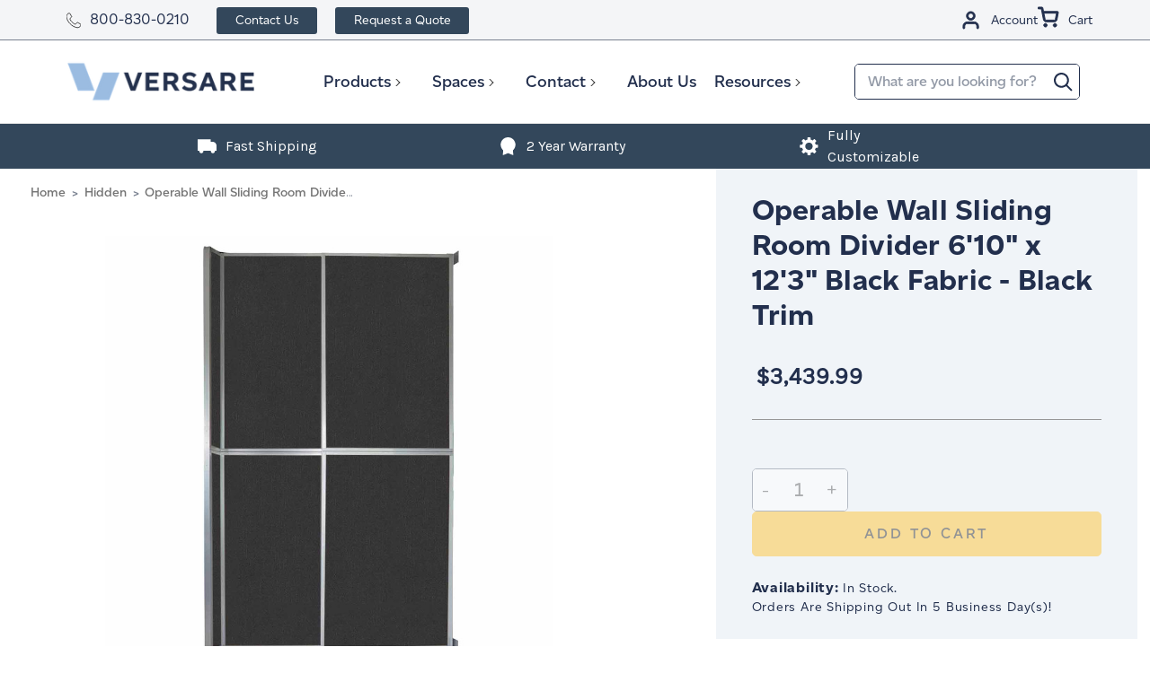

--- FILE ---
content_type: text/html; charset=UTF-8
request_url: https://www.versare.com/operable-wall-sliding-room-divider-610-x-123-black-fabric-black-trim/
body_size: 31720
content:
<!DOCTYPE html>
<html class="no-js" lang="en">

    <head>

        
        

        <!-- Google Tag Manager -->
        <script>(function(w,d,s,l,i){w[l]=w[l]||[];w[l].push({'gtm.start':
        new Date().getTime(),event:'gtm.js'});var f=d.getElementsByTagName(s)[0],
        j=d.createElement(s),dl=l!='dataLayer'?'&l='+l:'';j.async=true;j.src=
        'https://www.googletagmanager.com/gtm.js?id='+i+dl;f.parentNode.insertBefore(j,f);
        })(window,document,'script','dataLayer','GTM-MK7RN47');</script>
        <!-- End Google Tag Manager -->
        <title>Operable Wall Sliding Room Divider 6&#x27;10&quot; x 12&#x27;3&quot; Black Fabric - Black Frame</title>
        <link rel="dns-prefetch preconnect" href="https://cdn11.bigcommerce.com/s-bcwxdbhdjm" crossorigin><link rel="dns-prefetch preconnect" href="https://fonts.googleapis.com/" crossorigin><link rel="dns-prefetch preconnect" href="https://fonts.gstatic.com/" crossorigin>
        <meta property="product:price:amount" content="3439.99" /><meta property="product:price:currency" content="USD" /><meta property="og:url" content="https://www.versare.com/operable-wall-sliding-room-divider-610-x-123-black-fabric-black-trim/" /><meta property="og:site_name" content="Versare Solutions LLC" /><meta name="description" content="Operable Wallª Sliding Room Divider 6&#039;10&quot; x 12&#039;3&quot; Black Fabric - Black Frame"><link rel='canonical' href='https://www.versare.com/operable-wall-sliding-room-divider-610-x-123-black-fabric-black-trim/' /><meta name='platform' content='bigcommerce.stencil' /><meta property="og:type" content="product" />
<meta property="og:title" content="Operable Wall Sliding Room Divider 6&#039;10&quot; x 12&#039;3&quot; Black Fabric - Black Trim" />
<meta property="og:description" content="Operable Wallª Sliding Room Divider 6&#039;10&quot; x 12&#039;3&quot; Black Fabric - Black Frame" />
<meta property="og:image" content="https://cdn11.bigcommerce.com/s-bcwxdbhdjm/products/18241/images/24688/1072202-2__87352.1718987782.386.513.jpg?c=1" />
<meta property="og:availability" content="instock" />
<meta property="pinterest:richpins" content="enabled" />
        

         

        <link href="https://cdn11.bigcommerce.com/s-bcwxdbhdjm/product_images/favicon.png?t&#x3D;1647445873" rel="shortcut icon">
        <meta name="viewport" content="width=device-width, initial-scale=1">

        <script>
            document.documentElement.className = document.documentElement.className.replace('no-js', 'js');
        </script>

        <script>
    function browserSupportsAllFeatures() {
        return window.Promise
            && window.fetch
            && window.URL
            && window.URLSearchParams
            && window.WeakMap
            // object-fit support
            && ('objectFit' in document.documentElement.style);
    }

    function loadScript(src) {
        var js = document.createElement('script');
        js.src = src;
        js.onerror = function () {
            console.error('Failed to load polyfill script ' + src);
        };
        document.head.appendChild(js);
    }

    if (!browserSupportsAllFeatures()) {
        loadScript('https://cdn11.bigcommerce.com/s-bcwxdbhdjm/stencil/e6b240c0-d1e1-013e-c636-02e1bc539764/e/9fb3c260-bbcf-013e-08d6-0ed241ab5b8e/dist/theme-bundle.polyfills.js');
    }
</script>
        <script>window.consentManagerTranslations = `{"locale":"en","locales":{"consent_manager.data_collection_warning":"en","consent_manager.accept_all_cookies":"en","consent_manager.gdpr_settings":"en","consent_manager.data_collection_preferences":"en","consent_manager.manage_data_collection_preferences":"en","consent_manager.use_data_by_cookies":"en","consent_manager.data_categories_table":"en","consent_manager.allow":"en","consent_manager.accept":"en","consent_manager.deny":"en","consent_manager.dismiss":"en","consent_manager.reject_all":"en","consent_manager.category":"en","consent_manager.purpose":"en","consent_manager.functional_category":"en","consent_manager.functional_purpose":"en","consent_manager.analytics_category":"en","consent_manager.analytics_purpose":"en","consent_manager.targeting_category":"en","consent_manager.advertising_category":"en","consent_manager.advertising_purpose":"en","consent_manager.essential_category":"en","consent_manager.esential_purpose":"en","consent_manager.yes":"en","consent_manager.no":"en","consent_manager.not_available":"en","consent_manager.cancel":"en","consent_manager.save":"en","consent_manager.back_to_preferences":"en","consent_manager.close_without_changes":"en","consent_manager.unsaved_changes":"en","consent_manager.by_using":"en","consent_manager.agree_on_data_collection":"en","consent_manager.change_preferences":"en","consent_manager.cancel_dialog_title":"en","consent_manager.privacy_policy":"en","consent_manager.allow_category_tracking":"en","consent_manager.disallow_category_tracking":"en"},"translations":{"consent_manager.data_collection_warning":"We use cookies (and other similar technologies) to collect data to improve your shopping experience.","consent_manager.accept_all_cookies":"Accept All Cookies","consent_manager.gdpr_settings":"Settings","consent_manager.data_collection_preferences":"Website Data Collection Preferences","consent_manager.manage_data_collection_preferences":"Manage Website Data Collection Preferences","consent_manager.use_data_by_cookies":" uses data collected by cookies and JavaScript libraries to improve your shopping experience.","consent_manager.data_categories_table":"The table below outlines how we use this data by category. To opt out of a category of data collection, select 'No' and save your preferences.","consent_manager.allow":"Allow","consent_manager.accept":"Accept","consent_manager.deny":"Deny","consent_manager.dismiss":"Dismiss","consent_manager.reject_all":"Reject all","consent_manager.category":"Category","consent_manager.purpose":"Purpose","consent_manager.functional_category":"Functional","consent_manager.functional_purpose":"Enables enhanced functionality, such as videos and live chat. If you do not allow these, then some or all of these functions may not work properly.","consent_manager.analytics_category":"Analytics","consent_manager.analytics_purpose":"Provide statistical information on site usage, e.g., web analytics so we can improve this website over time.","consent_manager.targeting_category":"Targeting","consent_manager.advertising_category":"Advertising","consent_manager.advertising_purpose":"Used to create profiles or personalize content to enhance your shopping experience.","consent_manager.essential_category":"Essential","consent_manager.esential_purpose":"Essential for the site and any requested services to work, but do not perform any additional or secondary function.","consent_manager.yes":"Yes","consent_manager.no":"No","consent_manager.not_available":"N/A","consent_manager.cancel":"Cancel","consent_manager.save":"Save","consent_manager.back_to_preferences":"Back to Preferences","consent_manager.close_without_changes":"You have unsaved changes to your data collection preferences. Are you sure you want to close without saving?","consent_manager.unsaved_changes":"You have unsaved changes","consent_manager.by_using":"By using our website, you're agreeing to our","consent_manager.agree_on_data_collection":"By using our website, you're agreeing to the collection of data as described in our ","consent_manager.change_preferences":"You can change your preferences at any time","consent_manager.cancel_dialog_title":"Are you sure you want to cancel?","consent_manager.privacy_policy":"Privacy Policy","consent_manager.allow_category_tracking":"Allow [CATEGORY_NAME] tracking","consent_manager.disallow_category_tracking":"Disallow [CATEGORY_NAME] tracking"}}`;</script>

        <script>
            window.lazySizesConfig = window.lazySizesConfig || {};
            window.lazySizesConfig.loadMode = 1;
        </script>
        <script async src="https://cdn11.bigcommerce.com/s-bcwxdbhdjm/stencil/e6b240c0-d1e1-013e-c636-02e1bc539764/e/9fb3c260-bbcf-013e-08d6-0ed241ab5b8e/dist/theme-bundle.head_async.js"></script>

        <link href="https://fonts.googleapis.com/css?family=Montserrat:700,500,400%7CKarla:400%7CAbel:400&display=block" rel="stylesheet">
        <link rel="preload" href="https://cdn11.bigcommerce.com/s-bcwxdbhdjm/stencil/e6b240c0-d1e1-013e-c636-02e1bc539764/e/9fb3c260-bbcf-013e-08d6-0ed241ab5b8e/dist/theme-bundle.font.js" as="script">
        <script async src="https://cdn11.bigcommerce.com/s-bcwxdbhdjm/stencil/e6b240c0-d1e1-013e-c636-02e1bc539764/e/9fb3c260-bbcf-013e-08d6-0ed241ab5b8e/dist/theme-bundle.font.js"></script>
        <link data-stencil-stylesheet href="https://cdn11.bigcommerce.com/s-bcwxdbhdjm/stencil/e6b240c0-d1e1-013e-c636-02e1bc539764/e/9fb3c260-bbcf-013e-08d6-0ed241ab5b8e/css/theme-11049610-d74c-013e-c14a-1e6a410aeef2.css" rel="stylesheet">

        <!-- Start Tracking Code for analytics_facebook -->

<script>
!function(f,b,e,v,n,t,s){if(f.fbq)return;n=f.fbq=function(){n.callMethod?n.callMethod.apply(n,arguments):n.queue.push(arguments)};if(!f._fbq)f._fbq=n;n.push=n;n.loaded=!0;n.version='2.0';n.queue=[];t=b.createElement(e);t.async=!0;t.src=v;s=b.getElementsByTagName(e)[0];s.parentNode.insertBefore(t,s)}(window,document,'script','https://connect.facebook.net/en_US/fbevents.js');

fbq('set', 'autoConfig', 'false', '1088127004925758');
fbq('dataProcessingOptions', ['LDU'], 0, 0);
fbq('init', '1088127004925758', {"external_id":"718c26ed-fd6a-4d08-9873-6f7514a3cc38"});
fbq('set', 'agent', 'bigcommerce', '1088127004925758');

function trackEvents() {
    var pathName = window.location.pathname;

    fbq('track', 'PageView', {}, "");

    // Search events start -- only fire if the shopper lands on the /search.php page
    if (pathName.indexOf('/search.php') === 0 && getUrlParameter('search_query')) {
        fbq('track', 'Search', {
            content_type: 'product_group',
            content_ids: [],
            search_string: getUrlParameter('search_query')
        });
    }
    // Search events end

    // Wishlist events start -- only fire if the shopper attempts to add an item to their wishlist
    if (pathName.indexOf('/wishlist.php') === 0 && getUrlParameter('added_product_id')) {
        fbq('track', 'AddToWishlist', {
            content_type: 'product_group',
            content_ids: []
        });
    }
    // Wishlist events end

    // Lead events start -- only fire if the shopper subscribes to newsletter
    if (pathName.indexOf('/subscribe.php') === 0 && getUrlParameter('result') === 'success') {
        fbq('track', 'Lead', {});
    }
    // Lead events end

    // Registration events start -- only fire if the shopper registers an account
    if (pathName.indexOf('/login.php') === 0 && getUrlParameter('action') === 'account_created') {
        fbq('track', 'CompleteRegistration', {}, "");
    }
    // Registration events end

    

    function getUrlParameter(name) {
        var cleanName = name.replace(/[\[]/, '\[').replace(/[\]]/, '\]');
        var regex = new RegExp('[\?&]' + cleanName + '=([^&#]*)');
        var results = regex.exec(window.location.search);
        return results === null ? '' : decodeURIComponent(results[1].replace(/\+/g, ' '));
    }
}

if (window.addEventListener) {
    window.addEventListener("load", trackEvents, false)
}
</script>
<noscript><img height="1" width="1" style="display:none" alt="null" src="https://www.facebook.com/tr?id=1088127004925758&ev=PageView&noscript=1&a=plbigcommerce1.2&eid="/></noscript>

<!-- End Tracking Code for analytics_facebook -->

<!-- Start Tracking Code for analytics_siteverification -->

<meta name="facebook-domain-verification" content="fsg6iog8hmo6g5sa3vcsvlhmyo3k34" />

<!-- End Tracking Code for analytics_siteverification -->


<script type="text/javascript" src="https://checkout-sdk.bigcommerce.com/v1/loader.js" defer ></script>
<script src="https://www.google.com/recaptcha/api.js" async defer></script>
<script type="text/javascript">
var BCData = {"product_attributes":{"sku":"1072483-2","upc":null,"mpn":null,"gtin":null,"weight":null,"base":true,"image":null,"price":{"without_tax":{"formatted":"$3,439.99","value":3439.99,"currency":"USD"},"tax_label":"Tax"},"stock":null,"instock":true,"stock_message":null,"purchasable":true,"purchasing_message":null,"call_for_price_message":null}};
</script>
<script>
(function (HawkSearch) {
HawkSearch.SearchUrl = "/search/";
HawkSearch.BaseUrl = '//lusearchapi-na.hawksearch.com/sites/versaresandbox';
HawkSearch.TrackingUrl = '//tracking-na.hawksearch.com';
HawkSearch.RecommenderUrl = '//recs-na.hawksearch.com';
HawkSearch.ClientGuid = '31ef7bfe7bee45c994d755ae63c8e4f5';
}(window.HawkSearch = window.HawkSearch || {}));

(function (d, s, id, en) {
var js, hsjs = d.getElementsByTagName(s)[0];
if (d.getElementById(id)) { return; }
js = d.createElement(s);
js.id = id;
js.src = '//lusearchapi-na.hawksearch.com/sites/versaresandbox/includes/hawksearch.js?bust=23102024090318';
hsjs.parentNode.insertBefore(js, hsjs);
}(document, 'script', 'hawksearch-js', 'versaresandbox'));

(function (d, l, id, en) {
var css, hscss = d.getElementsByTagName(l)[0];
if (d.getElementById(id)) { return; }
css = d.createElement(l);
css.rel = 'stylesheet';
css.type = 'text/css';
css.href = '//lusearchapi-na.hawksearch.com/sites/versaresandbox/includes/hawksearch.css?bust=23102024090318';
hscss.parentNode.insertBefore(css, hscss);
}(document, 'link', 'hawksearch-css', 'versaresandbox'));

</script>

<script type="text/javascript">
    // add style to hide search suggestions
	var css = 'section.quickSearchResults { display: none !important; }';
    css += 'div.search-form-quick-search-wrapper, div#AjaxLoading, table#QuickSearch { display: none !important; }';
    css += '.hawk-searchQuery .hawk-sqItemName { color: #646669; }';
    
    var head = document.head || document.getElementsByTagName('head')[0];
    var style = document.createElement('style');
    head.appendChild(style);
    style.type = 'text/css';
    style.appendChild(document.createTextNode(css));
</script><script type="text/javascript">
    /**
  const msPerDay = 1000 * 60 * 60 * 24;
  const today = new Date();
  const expireDate = new Date(today.getTime() + 365 * msPerDay);
  const cookieRes = document.cookie.match("HSutm.*=\\s|HSutm.*=$|HSutm.*=null");

  if (
    location.search.indexOf("utm_") !== -1 &&
    (document.cookie.indexOf("HSutm") === -1 || cookieRes !== null)
  ) {
    cookiesArray = document.cookie.split(";");
    function getUrlParameter(name) {
      name = name.replace(/[\[]/, "\\[").replace(/[\]]/, "\\]");
      const regex = new RegExp("[\\?&]" + name + "=([^&#]*)");
      const results = regex.exec(location.search);
      return results === null
        ? ""
        : decodeURIComponent(results[1].replace(/\+/g, " "));
    }
    paramsObject = {
      utmsource: getUrlParameter("utm_source"),
      utmcampaign: getUrlParameter("utm_campaign"),
      utmcontent: getUrlParameter("utm_content"),
      utmterm: getUrlParameter("utm_term"),
      utmmedium: getUrlParameter("utm_medium"),
    };

    //checks if cookie does not exist
    for (const param in paramsObject) {
      const cookieName = `HS${param}`;
      if (
        cookiesArray.filter(function (cookie) {
          return cookie.trim().indexOf(cookieName) === 0;
        }).length === 0 ||
        cookiesArray.filter(function (cookie) {
          return cookie.indexOf(`${cookieName}= `) >= 0;
        }).length ||
        cookiesArray.filter(function (cookie) {
          return cookie.indexOf(`${cookieName}=null`) >= 0;
        }).length
      ) {
        document.cookie = `${cookieName}=${paramsObject[param]}; expires=${expireDate}; path=/; domain=.versare.com`;
      }
    }
  }

  if (
    location.href.indexOf("/contact-us/") !== -1 &&
    document.cookie.indexOf("HSutm") !== -1 &&
    location.search.indexOf("utm_") === -1
  ) {
    (pattern = "HSutm"),
      (filtered = document.cookie.split("; ").filter(function (str) {
        return str.includes(pattern);
      }));
    const params = filtered.join("&").replace(/HSutm/gi, "utm_");

    if (document.location.search === "") {
      history.replaceState({}, "", location.pathname + "?" + params);
    } else {
      history.replaceState(
        {},
        "",
        location.pathname + location.search + "&" + params
      );
    }
    window.location.reload(false);
  }
  **/
</script><script type='text/javascript'>var script = document.createElement('script');
      script.async = true; script.type = 'text/javascript';
      var target = 'https://www.clickcease.com/monitor/stat.js';
      script.src = target;var elem = document.head;elem.appendChild(script);
      </script>
<script>
var b2bHideBodyStyle = document.createElement('style');
b2bHideBodyStyle.id = 'b2b-account-page-hide-body';
 const removeCart = () => {
   const style = document.createElement('style');
   style.type = 'text/css';
   style.id = 'b2bPermissions-cartElement-id'
   style.innerHTML='[href="/cart.php"], #form-action-addToCart, [data-button-type="add-cart"], .button--cardAdd, .card-figcaption-button, [data-emthemesmodez-cart-item-add], .add-to-cart-button { display: none !important }'
   document.getElementsByTagName('head').item(0).appendChild(style); 
 }
 removeCart()
</script><script type="text/javascript">
// This script should be added to the <head> element of any page hosting a
Hullabalook app.
var hullaEvent = function(event) {
// This function will accept an event from the hullabalook iframe.
// It will be called every time an event is triggered within the app.
// It's possible to transform the event object from within this function if need
be.
// Finally, this function needs to push the event object to the dataLayer
(example below).
if (window.dataLayer) dataLayer.push(event)
}
</script><script>
 // store parameters
(function () {
  const urlParams = new URLSearchParams(window.location.search);
  const keys = ['utm_campaign', 'utm_source', 'utm_medium', 'gclid', 'msclkid', 'gbraid', 'wbraid'];

  keys.forEach(key => {
    const value = urlParams.get(key);
    if (value) {
      sessionStorage.setItem(key, value);
      console.log(`Stored ${key}: ${value}`);
    }
  });
})();
    
// restore params to url
(function () {
  const keys = ['utm_campaign', 'utm_source', 'utm_medium', 'gclid', 'msclkid', 'gbraid', 'wbraid'];
  const currentParams = new URLSearchParams(window.location.search);
  let modified = false;

  keys.forEach(key => {
    if (!currentParams.has(key)) {
      const value = sessionStorage.getItem(key);
      if (value) {
        currentParams.set(key, value);
        modified = true;
      }
    }
  });

  if (modified) {
    const newUrl = window.location.pathname + '?' + currentParams.toString();
    history.replaceState({}, '', newUrl); // No reload, just updates address bar
  }
})();
</script>
<script type="text/javascript" src="https://safevisit.online/?lcid=11331" async defer></script><script>
  (function() {
    if (window.location.pathname === '/home/') {
      var meta = document.createElement('meta');
      meta.name = 'robots';
      meta.content = 'noindex, nofollow';
      document.head.appendChild(meta);
    }
  })();
</script>
<script async src="//405047.cctm.xyz/t.js"></script>
<script nonce="">
(function () {
    var xmlHttp = new XMLHttpRequest();

    xmlHttp.open('POST', 'https://bes.gcp.data.bigcommerce.com/nobot');
    xmlHttp.setRequestHeader('Content-Type', 'application/json');
    xmlHttp.send('{"store_id":"1000723227","timezone_offset":"-5.0","timestamp":"2026-01-20T09:40:53.35539500Z","visit_id":"b036a01e-26df-4386-a539-3be3743b04ec","channel_id":1}');
})();
</script>


        <!-- Start VWO Async SmartCode -->
            <script type='text/javascript'>
                (() => {
                    const timer = setTimeout(() => {
                        window._vwo_code = window._vwo_code || (function(){
                        var account_id=638880,
                        settings_tolerance=2000,
                        library_tolerance=2500,
                        use_existing_jquery=false,
                        is_spa=1,
                        hide_element='body',

                        /* DO NOT EDIT BELOW THIS LINE */
                        f=false,d=document,code={use_existing_jquery:function(){return use_existing_jquery;},library_tolerance:function(){return library_tolerance;},finish:function(){if(!f){f=true;var a=d.getElementById('_vis_opt_path_hides');if(a)a.parentNode.removeChild(a);}},finished:function(){return f;},load:function(a){var b=d.createElement('script');b.src=a;b.type='text/javascript';b.innerText;b.onerror=function(){_vwo_code.finish();};d.getElementsByTagName('head')[0].appendChild(b);},init:function(){
                            window.settings_timer=setTimeout('_vwo_code.finish()',settings_tolerance);var a=d.createElement('style'),b=hide_element?hide_element+'{opacity:0 !important;filter:alpha(opacity=0) !important;background:none !important;}':'',h=d.getElementsByTagName('head')[0];a.setAttribute('id','_vis_opt_path_hides');a.setAttribute('type','text/css');if(a.styleSheet)a.styleSheet.cssText=b;else a.appendChild(d.createTextNode(b));h.appendChild(a);this.load('https://dev.visualwebsiteoptimizer.com/j.php?a='+account_id+'&u='+encodeURIComponent(d.URL)+'&f='+(+is_spa)+'&r='+Math.random());return settings_timer; }};window._vwo_settings_timer = code.init(); return code; }());
                        clearTimeout(timer);
                    }, 10000);
                })();
            </script>
        <!-- End VWO Async SmartCode -->
        <!-- begin Convert Experiences code--><script type="text/javascript" src="//cdn-4.convertexperiments.com/js/10047477-10048683.js"></script><!-- end Convert Experiences code -->

        <link rel="preload" href="https://cdn11.bigcommerce.com/s-bcwxdbhdjm/stencil/e6b240c0-d1e1-013e-c636-02e1bc539764/e/9fb3c260-bbcf-013e-08d6-0ed241ab5b8e/dist/theme-bundle.main.js" as="script">

            <script>
                var specialSkus = [
                    "RD360V2",
                    "PS",
                    "QWF",
                    "WMQWF",
                    "QWS",
                    "WMQWS",
                    "RD360",
                    "WMRD360",
                    "SW",
                    "WMSW",
                    "WST",
                ];
            </script>
    </head>
    <body class="type-product page-">
        <!-- Google Tag Manager (noscript) -->
        <noscript><iframe src="https://www.googletagmanager.com/ns.html?id=GTM-MK7RN47" height="0" width="0" style="display:none;visibility:hidden"></iframe></noscript>
        <!-- End Google Tag Manager (noscript) -->
        <svg data-src="https://cdn11.bigcommerce.com/s-bcwxdbhdjm/stencil/e6b240c0-d1e1-013e-c636-02e1bc539764/e/9fb3c260-bbcf-013e-08d6-0ed241ab5b8e/img/icon-sprite.svg" class="icons-svg-sprite"></svg>
        <a href="#main-content" class="skip-to-main-link">Skip to main content</a>

<div class="header__top">
    <div class="maxwidth-wrapper maxwidth-wrappertop">
        <div class="left-content">
            <div class="top__text"><span class="icon icon-phone"><svg><use xlink:href="#icon-phone"></use></svg></span><a href="tel:800-830-0210">800-830-0210</a></div>
            <ul class="top-nav">
                <li><a class="contact-us" href="/contact-us/">Contact Us</a></li>
                <li><a class="raq" href="/request-a-quote/">Request a Quote</a></li>
            </ul>
        </div>
        
        <div class="topUser">
            <ul class="navUser-section navUser-section--alt">
                <li class="navUser-item navUser-item--account">  
                    <a class="navUser-action account--login" href="/login.php">
                        <svg><use xlink:href="#icon-user-account"></use></svg>

                        <span>Account</span>
                    </a>    
                </li>
        
                <li class="navUser-item navUser-item--cart">
                    <a
                        class="navUser-action account--cart"
                        data-cart-preview
                        data-dropdown="cart-preview-dropdown"
                        data-options="align:right"
                        href="/cart.php">
                        <span class="navUser-item-cartLabel">
                            <svg><use xlink:href="#icon-cart"></use></svg>
                        </span>
                        <span class="countPill cart-quantity"></span>
                        <span>Cart</span>
                    </a>
                    
                </li>
            </ul>
        </div>
    </div>
</div>
<div class="cart-preview-background">
    <div class="cart-preview-background-el"></div>
    <div class="dropdown-menu" id="cart-preview-dropdown" aria-hidden="true"></div>
</div>

<header class="header" role="banner">

    <a href="#" class="mobileMenu-toggle" data-mobile-menu-toggle="menu">
        <span class="mobileMenu-toggleIcon">Toggle menu</span>
    </a>

    <div class="maxwidth-wrapper maxwidth-wrapper--height">
        <div class="header-item-container">

            <div class="header-logo header-logo--left">
                <a href="https://www.versare.com/">
            <div class="header-logo-image-container">
                <img 
                    class="header-logo-image" 
                    src="https://cdn11.bigcommerce.com/s-bcwxdbhdjm/images/stencil/250x100/website_logo_double_1664989880__04322.original.png" 
                    srcset="https://cdn11.bigcommerce.com/s-bcwxdbhdjm/images/stencil/250x100/website_logo_double_1664989880__04322.original.png"
                    alt="Versare Solutions LLC"
                    title="Versare Solutions LLC">

                <div class="header-logo-mini-container">
                    <img class="header-logo-image--mini" src="https://cdn11.bigcommerce.com/s-bcwxdbhdjm/product_images/uploaded_images/stickylogo.png" alt="logo-mini" title="Versare Solutions LLC">
                </div>
            </div>
</a>

<div class="top__number top-number--logo">
    <strong><a href="tel:800-830-0210" class="icon icon-phone"><svg><use xlink:href="#icon-phone"></use></svg></a><a href="tel:800-830-0210"><span>800-830-0210</span></a></strong>
</div>
            </div>

            <div class="navPages-container" id="menu" data-menu>
                <nav class="navPages">

    <div class="navPages-quickSearch">
        <div class="container">
    <form class="form" onsubmit="return false" data-url="/search/" data-quick-search-form>
        <fieldset class="form-fieldset">
            <div class="form-field">
                <label class="is-srOnly" for="search_query_desktop">Search</label>
                <input class="form-input"
                       data-search-quick
                       name="search_query_mobile"
                       id="search_query_mobile"
                       data-error-message="Search field cannot be empty."
                       placeholder="What are you looking for?"
                       autocomplete="off"
                >

                <button class="search-button" type="submit" value="Search">
                    <svg class="icon icon-search">
                        <title>Search</title>
                        <use xlink:href="#icon-search">search</use>
                    </svg>
                </button>
            </div>
        </fieldset>
    </form>
    <section class="quickSearchResults" data-bind="html: results"></section>
    <p role="status"
       aria-live="polite"
       class="aria-description--hidden"
       data-search-aria-message-predefined-text="product results for"
    ></p>
</div>
    </div>

    <ul class="navPages-list">
                <li class="navPages-item mainmenu--item">
                        <a class="navPages-action has-subMenu" href="https://www.versare.com/products/" data-collapsible="navPages-24">
        Products
        <i class="icon navPages-action-moreIcon" aria-hidden="true">
            <svg>
                <use xlink:href="#icon-chevron-down" />
            </svg>
        </i>
    </a>

    <div class="navPage-subMenu" id="navPages-24" aria-hidden="true" tabindex="-1">
        <div class="menu__container">
            <ul class="navPage-subMenu-list">
                <div class="list__container">
                        <li class="navPage-subMenu-item active"  data-image-src="https://cdn11.bigcommerce.com/s-bcwxdbhdjm/images/stencil/original/s/product-category-image__96187.original.jpg" >
                                <a
                                    class="subMenu-heading-title navPage-subMenu-action navPages-action has-subMenu"
                                    href="https://www.versare.com/shop/room-dividers/"
                                    data-collapsible="navPages-25"
                                    data-collapsible-disabled-breakpoint="medium"
                                    data-collapsible-disabled-state="open"
                                    data-collapsible-enabled-state="closed">
                                    <div class="subMenu-wrapper">
                                        <span>Room Dividers</span>
                                        <i class="icon navPages-action-moreIcon" aria-hidden="true">
                                            <svg>
                                                <use xlink:href="#icon-chevron-down"/>
                                            </svg>
                                        </i>
                                    </div>
                                </a>
                                <ul class="navPage-childList" id="navPages-25">
                                    <div class="navPage-childList-heading">
                                        <span>Room Dividers</span>
                                        <i class="icon navPages-action-moreIcon" aria-hidden="true">
                                            <svg>
                                                <use xlink:href="#icon-chevron-down"/>
                                            </svg>
                                        </i>
                                    </div>
                                        <li class="navPage-childList-item"  data-image-src="https://cdn11.bigcommerce.com/s-bcwxdbhdjm/images/stencil/original/f/room_dividers__23430.original.jpg" >
                                            <a class="navPage-childList-action navPages-action" href="https://www.versare.com/shop/room-dividers/portable-room-dividers/">
                                                Portable Room Dividers
                                            </a>
                                        </li>
                                        <li class="navPage-childList-item"  data-image-src="https://cdn11.bigcommerce.com/s-bcwxdbhdjm/images/stencil/original/e/wall-mounted__96750.original.jpg" >
                                            <a class="navPage-childList-action navPages-action" href="https://www.versare.com/shop/room-dividers/wall-mounted-room-dividers/">
                                                Wall-Mounted Room Dividers
                                            </a>
                                        </li>
                                        <li class="navPage-childList-item"  data-image-src="https://cdn11.bigcommerce.com/s-bcwxdbhdjm/images/stencil/original/g/economical__97529.original.jpg" >
                                            <a class="navPage-childList-action navPages-action" href="https://www.versare.com/shop/room-dividers/economical-room-dividers/">
                                                Economical Room Dividers
                                            </a>
                                        </li>
                                        <li class="navPage-childList-item"  data-image-src="https://cdn11.bigcommerce.com/s-bcwxdbhdjm/images/stencil/original/y/office.a__87766.original.jpg" >
                                            <a class="navPage-childList-action navPages-action" href="https://www.versare.com/shop/office-partitions/">
                                                Office Partitions
                                            </a>
                                        </li>
                                        <li class="navPage-childList-item"  data-image-src="https://cdn11.bigcommerce.com/s-bcwxdbhdjm/images/stencil/original/k/classroom__59482.original.jpg" >
                                            <a class="navPage-childList-action navPages-action" href="https://www.versare.com/shop/classroom-dividers/">
                                                Classroom Dividers
                                            </a>
                                        </li>
                                        <li class="navPage-childList-item"  data-image-src="https://cdn11.bigcommerce.com/s-bcwxdbhdjm/images/stencil/original/a/home.a__07826.original.jpg" >
                                            <a class="navPage-childList-action navPages-action" href="https://www.versare.com/shop/home-room-dividers/">
                                                Home Room Dividers
                                            </a>
                                        </li>
                                        <li class="navPage-childList-item"  data-image-src="https://cdn11.bigcommerce.com/s-bcwxdbhdjm/images/stencil/original/v/smallshieldwrite__75018.original.png" >
                                            <a class="navPage-childList-action navPages-action" href="https://www.versare.com/products/room-dividers/whiteboard-partitions/">
                                                Whiteboard Partitions
                                            </a>
                                        </li>
                                    <li class="navPage-childList-item"  data-image-src="https://cdn11.bigcommerce.com/s-bcwxdbhdjm/images/stencil/original/s/product-category-image__96187.original.jpg" >
                                        <a class="navPage-childList-action navPages-action" href="https://www.versare.com/shop/room-dividers/">
                                            View All <span class="childList-item__text">Room Dividers</span>
                                        </a>
                                    </li>
                                </ul>

                        </li>
                        <li class="navPage-subMenu-item "  data-image-src="https://cdn11.bigcommerce.com/s-bcwxdbhdjm/images/stencil/original/f/cubuclesandworkstations__29146.original.jpg" >
                                <a
                                    class="subMenu-heading-title navPage-subMenu-action navPages-action has-subMenu"
                                    href="https://www.versare.com/shop/cubicles-workstations/"
                                    data-collapsible="navPages-26"
                                    data-collapsible-disabled-breakpoint="medium"
                                    data-collapsible-disabled-state="open"
                                    data-collapsible-enabled-state="closed">
                                    <div class="subMenu-wrapper">
                                        <span>Cubicles &amp; Workstations</span>
                                        <i class="icon navPages-action-moreIcon" aria-hidden="true">
                                            <svg>
                                                <use xlink:href="#icon-chevron-down"/>
                                            </svg>
                                        </i>
                                    </div>
                                </a>
                                <ul class="navPage-childList" id="navPages-26">
                                    <div class="navPage-childList-heading">
                                        <span>Cubicles &amp; Workstations</span>
                                        <i class="icon navPages-action-moreIcon" aria-hidden="true">
                                            <svg>
                                                <use xlink:href="#icon-chevron-down"/>
                                            </svg>
                                        </i>
                                    </div>
                                        <li class="navPage-childList-item"  data-image-src="https://cdn11.bigcommerce.com/s-bcwxdbhdjm/images/stencil/original/c/03customizablecubicle__58909.original.jpg" >
                                            <a class="navPage-childList-action navPages-action" href="https://www.versare.com/shop/cubicles-workstations/customizable-cubicle-panels/">
                                                Customizable Cubicle Panels
                                            </a>
                                        </li>
                                        <li class="navPage-childList-item"  data-image-src="https://cdn11.bigcommerce.com/s-bcwxdbhdjm/images/stencil/original/s/03desktopprivacy__68631.original.jpg" >
                                            <a class="navPage-childList-action navPages-action" href="https://www.versare.com/shop/cubicles-workstations/desktop-privacy/">
                                                Desktop Privacy
                                            </a>
                                        </li>
                                        <li class="navPage-childList-item"  data-image-src="https://cdn11.bigcommerce.com/s-bcwxdbhdjm/images/stencil/original/g/03preconfigcubicle__23892.original.jpg" >
                                            <a class="navPage-childList-action navPages-action" href="https://www.versare.com/shop/cubicles-work-stations/pre-configured-cubicle-kits/">
                                                Pre-Configured Cubicle Kits
                                            </a>
                                        </li>
                                        <li class="navPage-childList-item"  data-image-src="https://cdn11.bigcommerce.com/s-bcwxdbhdjm/images/stencil/original/v/03workstationsandprivacyscreens__54131.original.jpg" >
                                            <a class="navPage-childList-action navPages-action" href="https://www.versare.com/shop/cubicles/work-stations-privacy-screens/">
                                                Workstations &amp; Privacy Screens
                                            </a>
                                        </li>
                                    <li class="navPage-childList-item"  data-image-src="https://cdn11.bigcommerce.com/s-bcwxdbhdjm/images/stencil/original/f/cubuclesandworkstations__29146.original.jpg" >
                                        <a class="navPage-childList-action navPages-action" href="https://www.versare.com/shop/cubicles-workstations/">
                                            View All <span class="childList-item__text">Cubicles &amp; Workstations</span>
                                        </a>
                                    </li>
                                </ul>

                        </li>
                        <li class="navPage-subMenu-item "  data-image-src="https://cdn11.bigcommerce.com/s-bcwxdbhdjm/images/stencil/original/k/modularwalls__36216.original.jpg" >
                                <a
                                    class="subMenu-heading-title navPage-subMenu-action navPages-action has-subMenu"
                                    href="https://www.versare.com/shop/modular-walls/"
                                    data-collapsible="navPages-110"
                                    data-collapsible-disabled-breakpoint="medium"
                                    data-collapsible-disabled-state="open"
                                    data-collapsible-enabled-state="closed">
                                    <div class="subMenu-wrapper">
                                        <span>Modular Walls</span>
                                        <i class="icon navPages-action-moreIcon" aria-hidden="true">
                                            <svg>
                                                <use xlink:href="#icon-chevron-down"/>
                                            </svg>
                                        </i>
                                    </div>
                                </a>
                                <ul class="navPage-childList" id="navPages-110">
                                    <div class="navPage-childList-heading">
                                        <span>Modular Walls</span>
                                        <i class="icon navPages-action-moreIcon" aria-hidden="true">
                                            <svg>
                                                <use xlink:href="#icon-chevron-down"/>
                                            </svg>
                                        </i>
                                    </div>
                                        <li class="navPage-childList-item"  data-image-src="https://cdn11.bigcommerce.com/s-bcwxdbhdjm/images/stencil/original/r/modularblockwalls__72325.original.jpg" >
                                            <a class="navPage-childList-action navPages-action" href="https://www.versare.com/shop/modular-walls/modular-block-walls/">
                                                Modular Block Walls
                                            </a>
                                        </li>
                                        <li class="navPage-childList-item"  data-image-src="https://cdn11.bigcommerce.com/s-bcwxdbhdjm/images/stencil/original/m/modularpanelwalls__61864.original.jpg" >
                                            <a class="navPage-childList-action navPages-action" href="https://www.versare.com/shop/modular-walls/modular-panel-walls/">
                                                Modular Panel Walls
                                            </a>
                                        </li>
                                    <li class="navPage-childList-item"  data-image-src="https://cdn11.bigcommerce.com/s-bcwxdbhdjm/images/stencil/original/k/modularwalls__36216.original.jpg" >
                                        <a class="navPage-childList-action navPages-action" href="https://www.versare.com/shop/modular-walls/">
                                            View All <span class="childList-item__text">Modular Walls</span>
                                        </a>
                                    </li>
                                </ul>

                        </li>
                        <li class="navPage-subMenu-item "  data-image-src="https://cdn11.bigcommerce.com/s-bcwxdbhdjm/images/stencil/original/r/modularflooring__82437.original.jpg" >
                                <a
                                    class="subMenu-heading-title navPage-subMenu-action navPages-action has-subMenu"
                                    href="https://www.versare.com/shop/modular-flooring/"
                                    data-collapsible="navPages-81"
                                    data-collapsible-disabled-breakpoint="medium"
                                    data-collapsible-disabled-state="open"
                                    data-collapsible-enabled-state="closed">
                                    <div class="subMenu-wrapper">
                                        <span>Modular Flooring</span>
                                        <i class="icon navPages-action-moreIcon" aria-hidden="true">
                                            <svg>
                                                <use xlink:href="#icon-chevron-down"/>
                                            </svg>
                                        </i>
                                    </div>
                                </a>
                                <ul class="navPage-childList" id="navPages-81">
                                    <div class="navPage-childList-heading">
                                        <span>Modular Flooring</span>
                                        <i class="icon navPages-action-moreIcon" aria-hidden="true">
                                            <svg>
                                                <use xlink:href="#icon-chevron-down"/>
                                            </svg>
                                        </i>
                                    </div>
                                        <li class="navPage-childList-item"  data-image-src="https://cdn11.bigcommerce.com/s-bcwxdbhdjm/images/stencil/original/y/06floortiles__80754.original.jpg" >
                                            <a class="navPage-childList-action navPages-action" href="https://www.versare.com/shop/modular-flooring/floor-tiles/">
                                                Floor Tiles
                                            </a>
                                        </li>
                                        <li class="navPage-childList-item"  data-image-src="https://cdn11.bigcommerce.com/s-bcwxdbhdjm/images/stencil/original/t/everdance.2__22468.original.jpg" >
                                            <a class="navPage-childList-action navPages-action" href="https://www.versare.com/shop/modular-flooring/flooring-packages-bulk-packs/">
                                                Flooring Packages &amp; Bulk Packs
                                            </a>
                                        </li>
                                    <li class="navPage-childList-item"  data-image-src="https://cdn11.bigcommerce.com/s-bcwxdbhdjm/images/stencil/original/r/modularflooring__82437.original.jpg" >
                                        <a class="navPage-childList-action navPages-action" href="https://www.versare.com/shop/modular-flooring/">
                                            View All <span class="childList-item__text">Modular Flooring</span>
                                        </a>
                                    </li>
                                </ul>

                        </li>
                        <li class="navPage-subMenu-item "  data-image-src="https://cdn11.bigcommerce.com/s-bcwxdbhdjm/images/stencil/original/i/accousticpanels__79879.original.jpg" >
                                <a
                                    class="subMenu-heading-title navPage-subMenu-action navPages-action has-subMenu"
                                    href="https://www.versare.com/shop/acoustic-panels/"
                                    data-collapsible="navPages-27"
                                    data-collapsible-disabled-breakpoint="medium"
                                    data-collapsible-disabled-state="open"
                                    data-collapsible-enabled-state="closed">
                                    <div class="subMenu-wrapper">
                                        <span>Acoustic Panels</span>
                                        <i class="icon navPages-action-moreIcon" aria-hidden="true">
                                            <svg>
                                                <use xlink:href="#icon-chevron-down"/>
                                            </svg>
                                        </i>
                                    </div>
                                </a>
                                <ul class="navPage-childList" id="navPages-27">
                                    <div class="navPage-childList-heading">
                                        <span>Acoustic Panels</span>
                                        <i class="icon navPages-action-moreIcon" aria-hidden="true">
                                            <svg>
                                                <use xlink:href="#icon-chevron-down"/>
                                            </svg>
                                        </i>
                                    </div>
                                        <li class="navPage-childList-item"  data-image-src="https://cdn11.bigcommerce.com/s-bcwxdbhdjm/images/stencil/original/r/04freestandingaccousticjpg__66785_category.original.jpg" >
                                            <a class="navPage-childList-action navPages-action" href="https://www.versare.com/shop/acoustic-panels/free-standing-acoustic-panels/">
                                                Free Standing Acoustic Panels
                                            </a>
                                        </li>
                                        <li class="navPage-childList-item"  data-image-src="https://cdn11.bigcommerce.com/s-bcwxdbhdjm/images/stencil/original/k/04wallmounted__77353.original.jpg" >
                                            <a class="navPage-childList-action navPages-action" href="https://www.versare.com/shop/acoustic-panels/wall-mounted-acoustic-panels/">
                                                Wall-Mounted Acoustic Panels
                                            </a>
                                        </li>
                                        <li class="navPage-childList-item"  data-image-src="https://cdn11.bigcommerce.com/s-bcwxdbhdjm/images/stencil/original/w/04desktopacoustic__89692.original.jpg" >
                                            <a class="navPage-childList-action navPages-action" href="https://www.versare.com/shop/acoustic-panels/desktop-acoustic-panels/">
                                                Desktop Acoustic Panels
                                            </a>
                                        </li>
                                        <li class="navPage-childList-item"  data-image-src="https://cdn11.bigcommerce.com/s-bcwxdbhdjm/images/stencil/original/p/04acousticceiling__14786.original.jpg" >
                                            <a class="navPage-childList-action navPages-action" href="https://www.versare.com/shop/acoustic-panels/acoustic-ceiling-panels/">
                                                Acoustic Ceiling Panels
                                            </a>
                                        </li>
                                    <li class="navPage-childList-item"  data-image-src="https://cdn11.bigcommerce.com/s-bcwxdbhdjm/images/stencil/original/i/accousticpanels__79879.original.jpg" >
                                        <a class="navPage-childList-action navPages-action" href="https://www.versare.com/shop/acoustic-panels/">
                                            View All <span class="childList-item__text">Acoustic Panels</span>
                                        </a>
                                    </li>
                                </ul>

                        </li>
                        <li class="navPage-subMenu-item "  data-image-src="https://cdn11.bigcommerce.com/s-bcwxdbhdjm/images/stencil/original/l/protectionbarriers__67016.original.jpg" >
                                <a
                                    class="subMenu-heading-title navPage-subMenu-action navPages-action has-subMenu"
                                    href="https://www.versare.com/products/protection-industrial-barriers/"
                                    data-collapsible="navPages-104"
                                    data-collapsible-disabled-breakpoint="medium"
                                    data-collapsible-disabled-state="open"
                                    data-collapsible-enabled-state="closed">
                                    <div class="subMenu-wrapper">
                                        <span>Protection/Industrial Barriers</span>
                                        <i class="icon navPages-action-moreIcon" aria-hidden="true">
                                            <svg>
                                                <use xlink:href="#icon-chevron-down"/>
                                            </svg>
                                        </i>
                                    </div>
                                </a>
                                <ul class="navPage-childList" id="navPages-104">
                                    <div class="navPage-childList-heading">
                                        <span>Protection/Industrial Barriers</span>
                                        <i class="icon navPages-action-moreIcon" aria-hidden="true">
                                            <svg>
                                                <use xlink:href="#icon-chevron-down"/>
                                            </svg>
                                        </i>
                                    </div>
                                        <li class="navPage-childList-item"  data-image-src="https://cdn11.bigcommerce.com/s-bcwxdbhdjm/images/stencil/original/t/05bulletresistent__78834.original.jpg" >
                                            <a class="navPage-childList-action navPages-action" href="https://www.versare.com/products/barriers-protection/bullet-resistant-dividers/">
                                                Bullet Resistant Dividers
                                            </a>
                                        </li>
                                        <li class="navPage-childList-item"  data-image-src="https://cdn11.bigcommerce.com/s-bcwxdbhdjm/images/stencil/original/u/05medicalprivacy__60729.original.jpg" >
                                            <a class="navPage-childList-action navPages-action" href="https://www.versare.com/shop/barriers-protection/health-protection/">
                                                Medical Privacy Screens
                                            </a>
                                        </li>
                                        <li class="navPage-childList-item"  data-image-src="https://cdn11.bigcommerce.com/s-bcwxdbhdjm/images/stencil/original/c/05securitygate__27708.original.jpg" >
                                            <a class="navPage-childList-action navPages-action" href="https://www.versare.com/shop/barriers-protection/security-gates/">
                                                Security Gates
                                            </a>
                                        </li>
                                    <li class="navPage-childList-item"  data-image-src="https://cdn11.bigcommerce.com/s-bcwxdbhdjm/images/stencil/original/l/protectionbarriers__67016.original.jpg" >
                                        <a class="navPage-childList-action navPages-action" href="https://www.versare.com/products/protection-industrial-barriers/">
                                            View All <span class="childList-item__text">Protection/Industrial Barriers</span>
                                        </a>
                                    </li>
                                </ul>

                        </li>
                        <li class="navPage-subMenu-item "  data-image-src="https://cdn11.bigcommerce.com/s-bcwxdbhdjm/images/stencil/original/u/podsandrooms__84367.original.jpg" >
                                <a class="subMenu-heading-title navPage-subMenu-action navPages-action" href="https://www.versare.com/shop/pods-rooms/">
                                    <div class="subMenu-wrapper">
                                        <span>Pods &amp; Rooms</span>
                                    </div>
                                </a>
                                <ul class="navPage-childList" id="navPages-113">
                                    <div class="navPage-childList-heading">
                                        <span>Pods &amp; Rooms</span>
                                        <i class="icon navPages-action-moreIcon" aria-hidden="true">
                                            <svg>
                                                <use xlink:href="#icon-chevron-down"/>
                                            </svg>
                                        </i>
                                    </div>
                                    <li class="navPage-childList-item"  data-image-src="https://cdn11.bigcommerce.com/s-bcwxdbhdjm/images/stencil/original/u/podsandrooms__84367.original.jpg" >
                                        <a class="navPage-childList-action navPages-action" href="https://www.versare.com/shop/pods-rooms/">
                                            View All <span class="childList-item__text">Pods &amp; Rooms</span>
                                        </a>
                                    </li>
                                </ul>

                        </li>
                        <li class="navPage-subMenu-item "  data-image-src="https://cdn11.bigcommerce.com/s-bcwxdbhdjm/images/stencil/original/d/furniture__01999.original.jpg" >
                                <a
                                    class="subMenu-heading-title navPage-subMenu-action navPages-action has-subMenu"
                                    href="https://www.versare.com/shop/furniture/"
                                    data-collapsible="navPages-108"
                                    data-collapsible-disabled-breakpoint="medium"
                                    data-collapsible-disabled-state="open"
                                    data-collapsible-enabled-state="closed">
                                    <div class="subMenu-wrapper">
                                        <span>Furniture</span>
                                        <i class="icon navPages-action-moreIcon" aria-hidden="true">
                                            <svg>
                                                <use xlink:href="#icon-chevron-down"/>
                                            </svg>
                                        </i>
                                    </div>
                                </a>
                                <ul class="navPage-childList" id="navPages-108">
                                    <div class="navPage-childList-heading">
                                        <span>Furniture</span>
                                        <i class="icon navPages-action-moreIcon" aria-hidden="true">
                                            <svg>
                                                <use xlink:href="#icon-chevron-down"/>
                                            </svg>
                                        </i>
                                    </div>
                                        <li class="navPage-childList-item"  data-image-src="https://cdn11.bigcommerce.com/s-bcwxdbhdjm/images/stencil/original/e/08desk__47193.original.jpg" >
                                            <a class="navPage-childList-action navPages-action" href="https://www.versare.com/shop/furniture/desks/">
                                                Desks
                                            </a>
                                        </li>
                                        <li class="navPage-childList-item"  data-image-src="https://cdn11.bigcommerce.com/s-bcwxdbhdjm/images/stencil/original/n/08storage__26079.original.jpg" >
                                            <a class="navPage-childList-action navPages-action" href="https://www.versare.com/shop/furniture/storage/">
                                                Storage
                                            </a>
                                        </li>
                                    <li class="navPage-childList-item"  data-image-src="https://cdn11.bigcommerce.com/s-bcwxdbhdjm/images/stencil/original/d/furniture__01999.original.jpg" >
                                        <a class="navPage-childList-action navPages-action" href="https://www.versare.com/shop/furniture/">
                                            View All <span class="childList-item__text">Furniture</span>
                                        </a>
                                    </li>
                                </ul>

                        </li>
                        <li class="navPage-subMenu-item "  data-image-src="https://cdn11.bigcommerce.com/s-bcwxdbhdjm/images/stencil/original/k/outdoorproducts__34571.original.jpg" >
                                <a
                                    class="subMenu-heading-title navPage-subMenu-action navPages-action has-subMenu"
                                    href="https://www.versare.com/shop/outdoor-products/"
                                    data-collapsible="navPages-60"
                                    data-collapsible-disabled-breakpoint="medium"
                                    data-collapsible-disabled-state="open"
                                    data-collapsible-enabled-state="closed">
                                    <div class="subMenu-wrapper">
                                        <span>Outdoor Products</span>
                                        <i class="icon navPages-action-moreIcon" aria-hidden="true">
                                            <svg>
                                                <use xlink:href="#icon-chevron-down"/>
                                            </svg>
                                        </i>
                                    </div>
                                </a>
                                <ul class="navPage-childList" id="navPages-60">
                                    <div class="navPage-childList-heading">
                                        <span>Outdoor Products</span>
                                        <i class="icon navPages-action-moreIcon" aria-hidden="true">
                                            <svg>
                                                <use xlink:href="#icon-chevron-down"/>
                                            </svg>
                                        </i>
                                    </div>
                                        <li class="navPage-childList-item"  data-image-src="https://cdn11.bigcommerce.com/s-bcwxdbhdjm/images/stencil/original/s/07outdoorprivacy__26096.original.jpg" >
                                            <a class="navPage-childList-action navPages-action" href="https://www.versare.com/shop/outdoor-products/outdoor-privacy-screens/">
                                                Outdoor Privacy Screens
                                            </a>
                                        </li>
                                        <li class="navPage-childList-item"  data-image-src="https://cdn11.bigcommerce.com/s-bcwxdbhdjm/images/stencil/original/g/07outdoorstorage__71508.original.jpg" >
                                            <a class="navPage-childList-action navPages-action" href="https://www.versare.com/shop/outdoor-products/outdoor-storage/">
                                                Outdoor Storage
                                            </a>
                                        </li>
                                    <li class="navPage-childList-item"  data-image-src="https://cdn11.bigcommerce.com/s-bcwxdbhdjm/images/stencil/original/k/outdoorproducts__34571.original.jpg" >
                                        <a class="navPage-childList-action navPages-action" href="https://www.versare.com/shop/outdoor-products/">
                                            View All <span class="childList-item__text">Outdoor Products</span>
                                        </a>
                                    </li>
                                </ul>

                        </li>
                        <li class="navPage-subMenu-item "  data-image-src="https://cdn11.bigcommerce.com/s-bcwxdbhdjm/images/stencil/original/h/partsandaccessories_2__22289.original.jpg" >
                                <a class="subMenu-heading-title navPage-subMenu-action navPages-action" href="https://www.versare.com/shop/parts-accessories/">
                                    <div class="subMenu-wrapper">
                                        <span>Parts &amp; Accessories</span>
                                    </div>
                                </a>
                                <ul class="navPage-childList" id="navPages-103">
                                    <div class="navPage-childList-heading">
                                        <span>Parts &amp; Accessories</span>
                                        <i class="icon navPages-action-moreIcon" aria-hidden="true">
                                            <svg>
                                                <use xlink:href="#icon-chevron-down"/>
                                            </svg>
                                        </i>
                                    </div>
                                    <li class="navPage-childList-item"  data-image-src="https://cdn11.bigcommerce.com/s-bcwxdbhdjm/images/stencil/original/h/partsandaccessories_2__22289.original.jpg" >
                                        <a class="navPage-childList-action navPages-action" href="https://www.versare.com/shop/parts-accessories/">
                                            View All <span class="childList-item__text">Parts &amp; Accessories</span>
                                        </a>
                                    </li>
                                </ul>

                        </li>
                        <li class="navPage-subMenu-item " >
                                <a class="subMenu-heading-title navPage-subMenu-action navPages-action" href="https://www.versare.com/products/clearance/">
                                    <div class="subMenu-wrapper">
                                        <span>Clearance</span>
                                    </div>
                                </a>
                                <ul class="navPage-childList" id="navPages-128">
                                    <div class="navPage-childList-heading">
                                        <span>Clearance</span>
                                        <i class="icon navPages-action-moreIcon" aria-hidden="true">
                                            <svg>
                                                <use xlink:href="#icon-chevron-down"/>
                                            </svg>
                                        </i>
                                    </div>
                                    <li class="navPage-childList-item" >
                                        <a class="navPage-childList-action navPages-action" href="https://www.versare.com/products/clearance/">
                                            View All <span class="childList-item__text">Clearance</span>
                                        </a>
                                    </li>
                                </ul>

                        </li>
                        <li class="navPage-subMenu-item " >
                                <a class="subMenu-heading-title navPage-subMenu-action navPages-action" href="https://www.versare.com/shop/view-all-products/">
                                    <div class="subMenu-wrapper">
                                        <span>View All Products</span>
                                    </div>
                                </a>
                                <ul class="navPage-childList" id="navPages-100">
                                    <div class="navPage-childList-heading">
                                        <span>View All Products</span>
                                        <i class="icon navPages-action-moreIcon" aria-hidden="true">
                                            <svg>
                                                <use xlink:href="#icon-chevron-down"/>
                                            </svg>
                                        </i>
                                    </div>
                                    <li class="navPage-childList-item" >
                                        <a class="navPage-childList-action navPages-action" href="https://www.versare.com/shop/view-all-products/">
                                            View All <span class="childList-item__text">View All Products</span>
                                        </a>
                                    </li>
                                </ul>

                        </li>
                </div>
            </ul>
            <div class="nav-propImage"><img loading="lazy" src="https://cdn11.bigcommerce.com/s-bcwxdbhdjm/images/stencil/original/image-manager/roomdivider-min.jpg" alt="Room Dividers" /></div>

        </div>
    </div>

                </li>


                    <li class="navPages-item navPages-item-page mainmenu--item">


                            <a class="navPages-action has-subMenu" href="#" data-collapsible="navPages-Spaces">
                                Spaces 
                                <i class="icon navPages-action-moreIcon" aria-hidden="true">
                                    <svg>
                                        <use xlink:href="#icon-chevron-down" />
                                    </svg>
                                </i>
                            </a>

                            <div class="navPage-subMenu navPage-subMenu--page single-col" id="navPages-Spaces" aria-hidden="true" tabindex="-1">
                                <div class="menu__container">

                                    <ul class="navPage-subMenu-list list__container">
                                            <li class="navPage-subMenu-item">
                                                    <a class="subMenu-heading-title navPage-subMenu-action navPages-action" href="https://www.versare.com/commercial-office-spaces/">
                                                        Commercial Office Spaces
                                                        <svg class="icon icon-double_arrow double--arrow">
                                                            <use xlink:href="#icon-double_arrow"></use>
                                                        </svg>
                                                    </a>
                                            </li>
                                            <li class="navPage-subMenu-item">
                                                    <a class="subMenu-heading-title navPage-subMenu-action navPages-action" href="https://www.versare.com/construction-and-engineering/">
                                                        Construction, Design, and Engineering
                                                        <svg class="icon icon-double_arrow double--arrow">
                                                            <use xlink:href="#icon-double_arrow"></use>
                                                        </svg>
                                                    </a>
                                            </li>
                                            <li class="navPage-subMenu-item">
                                                    <a class="subMenu-heading-title navPage-subMenu-action navPages-action" href="https://www.versare.com/education/">
                                                        Education Spaces
                                                        <svg class="icon icon-double_arrow double--arrow">
                                                            <use xlink:href="#icon-double_arrow"></use>
                                                        </svg>
                                                    </a>
                                            </li>
                                            <li class="navPage-subMenu-item">
                                                    <a class="subMenu-heading-title navPage-subMenu-action navPages-action" href="https://www.versare.com/religious-and-worship-spaces/">
                                                        Religious and Worship Spaces
                                                        <svg class="icon icon-double_arrow double--arrow">
                                                            <use xlink:href="#icon-double_arrow"></use>
                                                        </svg>
                                                    </a>
                                            </li>
                                            <li class="navPage-subMenu-item">
                                                    <a class="subMenu-heading-title navPage-subMenu-action navPages-action" href="https://www.versare.com/retail-spaces/">
                                                        Retail Spaces
                                                        <svg class="icon icon-double_arrow double--arrow">
                                                            <use xlink:href="#icon-double_arrow"></use>
                                                        </svg>
                                                    </a>
                                            </li>
                                            <li class="navPage-subMenu-item">
                                                    <a class="subMenu-heading-title navPage-subMenu-action navPages-action" href="https://www.versare.com/warehouse-spaces/">
                                                        Warehouse Spaces
                                                        <svg class="icon icon-double_arrow double--arrow">
                                                            <use xlink:href="#icon-double_arrow"></use>
                                                        </svg>
                                                    </a>
                                            </li>
                                            <li class="navPage-subMenu-item">
                                                    <a class="subMenu-heading-title navPage-subMenu-action navPages-action" href="https://www.versare.com/rapid-response-for-emergency-disaster-relief/">
                                                        Rapid Response For Emergency Disaster Relief
                                                        <svg class="icon icon-double_arrow double--arrow">
                                                            <use xlink:href="#icon-double_arrow"></use>
                                                        </svg>
                                                    </a>
                                            </li>
                                            <li class="navPage-subMenu-item">
                                                    <a class="subMenu-heading-title navPage-subMenu-action navPages-action" href="https://www.versare.com/airport-construction/">
                                                        Airport Spaces
                                                        <svg class="icon icon-double_arrow double--arrow">
                                                            <use xlink:href="#icon-double_arrow"></use>
                                                        </svg>
                                                    </a>
                                            </li>
                                            <li class="navPage-subMenu-item">
                                                    <a class="subMenu-heading-title navPage-subMenu-action navPages-action" href="https://www.versare.com/government-offices/">
                                                        Government Offices
                                                        <svg class="icon icon-double_arrow double--arrow">
                                                            <use xlink:href="#icon-double_arrow"></use>
                                                        </svg>
                                                    </a>
                                            </li>
                                            <li class="navPage-subMenu-item">
                                                    <a class="subMenu-heading-title navPage-subMenu-action navPages-action" href="https://www.versare.com/healthcare-and-medical/">
                                                        Healthcare and Medical
                                                        <svg class="icon icon-double_arrow double--arrow">
                                                            <use xlink:href="#icon-double_arrow"></use>
                                                        </svg>
                                                    </a>
                                            </li>
                                            <li class="navPage-subMenu-item">
                                                    <a class="subMenu-heading-title navPage-subMenu-action navPages-action" href="https://www.versare.com/manufacturing-spaces/">
                                                        Manufacturing Spaces
                                                        <svg class="icon icon-double_arrow double--arrow">
                                                            <use xlink:href="#icon-double_arrow"></use>
                                                        </svg>
                                                    </a>
                                            </li>
                                            <li class="navPage-subMenu-item">
                                                    <a class="subMenu-heading-title navPage-subMenu-action navPages-action" href="https://www.versare.com/art-shows/">
                                                        Art Shows
                                                        <svg class="icon icon-double_arrow double--arrow">
                                                            <use xlink:href="#icon-double_arrow"></use>
                                                        </svg>
                                                    </a>
                                            </li>
                                    </ul>

                                </div>
                            </div>


                    </li>


                    <li class="navPages-item navPages-item-page mainmenu--item">


                            <a class="navPages-action has-subMenu" href="#" data-collapsible="navPages-Contact">
                                Contact 
                                <i class="icon navPages-action-moreIcon" aria-hidden="true">
                                    <svg>
                                        <use xlink:href="#icon-chevron-down" />
                                    </svg>
                                </i>
                            </a>

                            <div class="navPage-subMenu navPage-subMenu--page single-col" id="navPages-Contact" aria-hidden="true" tabindex="-1">
                                <div class="menu__container">

                                    <ul class="navPage-subMenu-list list__container">
                                            <li class="navPage-subMenu-item">
                                                    <a class="subMenu-heading-title navPage-subMenu-action navPages-action" href="https://www.versare.com/request-a-quote/">
                                                        Request A Quote 
                                                        <svg class="icon icon-double_arrow double--arrow">
                                                            <use xlink:href="#icon-double_arrow"></use>
                                                        </svg>
                                                    </a>
                                            </li>
                                            <li class="navPage-subMenu-item">
                                                    <a class="subMenu-heading-title navPage-subMenu-action navPages-action" href="https://www.versare.com/contact-us/">
                                                        Contact Us
                                                        <svg class="icon icon-double_arrow double--arrow">
                                                            <use xlink:href="#icon-double_arrow"></use>
                                                        </svg>
                                                    </a>
                                            </li>
                                            <li class="navPage-subMenu-item">
                                                    <a class="subMenu-heading-title navPage-subMenu-action navPages-action" href="https://www.versare.com/become-a-versare-reseller">
                                                        Become a Versare Reseller
                                                        <svg class="icon icon-double_arrow double--arrow">
                                                            <use xlink:href="#icon-double_arrow"></use>
                                                        </svg>
                                                    </a>
                                            </li>
                                            <li class="navPage-subMenu-item">
                                                    <a class="subMenu-heading-title navPage-subMenu-action navPages-action" href="https://www.versare.com/corporate-customers">
                                                        Become A Corporate Customer
                                                        <svg class="icon icon-double_arrow double--arrow">
                                                            <use xlink:href="#icon-double_arrow"></use>
                                                        </svg>
                                                    </a>
                                            </li>
                                            <li class="navPage-subMenu-item">
                                                    <a class="subMenu-heading-title navPage-subMenu-action navPages-action" href="https://www.versare.com/find-an-international-agent">
                                                        Find an International Agent
                                                        <svg class="icon icon-double_arrow double--arrow">
                                                            <use xlink:href="#icon-double_arrow"></use>
                                                        </svg>
                                                    </a>
                                            </li>
                                    </ul>

                                </div>
                            </div>


                    </li>


                    <li class="navPages-item navPages-item-page mainmenu--item">


                            <a class="navPages-action" href="https://www.versare.com/about-us/">
                                About Us
                            </a>


                    </li>


                    <li class="navPages-item navPages-item-page mainmenu--item">


                            <a class="navPages-action has-subMenu" href="#" data-collapsible="navPages-Resources">
                                Resources 
                                <i class="icon navPages-action-moreIcon" aria-hidden="true">
                                    <svg>
                                        <use xlink:href="#icon-chevron-down" />
                                    </svg>
                                </i>
                            </a>

                            <div class="navPage-subMenu navPage-subMenu--page single-col" id="navPages-Resources" aria-hidden="true" tabindex="-1">
                                <div class="menu__container">

                                    <ul class="navPage-subMenu-list list__container">
                                            <li class="navPage-subMenu-item">
                                                    <a class="subMenu-heading-title navPage-subMenu-action navPages-action" href="https://www.versare.com/frequently-asked-questions">
                                                        Frequently Asked Questions
                                                        <svg class="icon icon-double_arrow double--arrow">
                                                            <use xlink:href="#icon-double_arrow"></use>
                                                        </svg>
                                                    </a>
                                            </li>
                                            <li class="navPage-subMenu-item">
                                                    <a class="subMenu-heading-title navPage-subMenu-action navPages-action" href="https://www.versare.com/payment-methods/">
                                                        Payment Methods
                                                        <svg class="icon icon-double_arrow double--arrow">
                                                            <use xlink:href="#icon-double_arrow"></use>
                                                        </svg>
                                                    </a>
                                            </li>
                                            <li class="navPage-subMenu-item">
                                                    <a class="subMenu-heading-title navPage-subMenu-action navPages-action" href="https://www.versare.com/inspiration-and-ideas">
                                                        Inspiration and Ideas
                                                        <svg class="icon icon-double_arrow double--arrow">
                                                            <use xlink:href="#icon-double_arrow"></use>
                                                        </svg>
                                                    </a>
                                            </li>
                                            <li class="navPage-subMenu-item">
                                                    <a class="subMenu-heading-title navPage-subMenu-action navPages-action" href="https://www.versare.com/clients/">
                                                        Our Clients
                                                        <svg class="icon icon-double_arrow double--arrow">
                                                            <use xlink:href="#icon-double_arrow"></use>
                                                        </svg>
                                                    </a>
                                            </li>
                                            <li class="navPage-subMenu-item">
                                                    <a class="subMenu-heading-title navPage-subMenu-action navPages-action" href="https://www.versare.com/shipping-and-delivery/">
                                                        Shipping and Delivery
                                                        <svg class="icon icon-double_arrow double--arrow">
                                                            <use xlink:href="#icon-double_arrow"></use>
                                                        </svg>
                                                    </a>
                                            </li>
                                            <li class="navPage-subMenu-item">
                                                    <a class="subMenu-heading-title navPage-subMenu-action navPages-action" href="https://www.versare.com/download-library/">
                                                        Download Library
                                                        <svg class="icon icon-double_arrow double--arrow">
                                                            <use xlink:href="#icon-double_arrow"></use>
                                                        </svg>
                                                    </a>
                                            </li>
                                            <li class="navPage-subMenu-item">
                                                    <a class="subMenu-heading-title navPage-subMenu-action navPages-action" href="https://www.versare.com/warranty-information/">
                                                        Warranty Information
                                                        <svg class="icon icon-double_arrow double--arrow">
                                                            <use xlink:href="#icon-double_arrow"></use>
                                                        </svg>
                                                    </a>
                                            </li>
                                            <li class="navPage-subMenu-item">
                                                    <a class="subMenu-heading-title navPage-subMenu-action navPages-action" href="https://www.versare.com/tax-exempt/">
                                                        Tax Exempt
                                                        <svg class="icon icon-double_arrow double--arrow">
                                                            <use xlink:href="#icon-double_arrow"></use>
                                                        </svg>
                                                    </a>
                                            </li>
                                            <li class="navPage-subMenu-item">
                                                    <a class="subMenu-heading-title navPage-subMenu-action navPages-action" href="https://www.versare.com/returns/">
                                                        Returns
                                                        <svg class="icon icon-double_arrow double--arrow">
                                                            <use xlink:href="#icon-double_arrow"></use>
                                                        </svg>
                                                    </a>
                                            </li>
                                            <li class="navPage-subMenu-item">
                                                    <a class="subMenu-heading-title navPage-subMenu-action navPages-action" href="https://www.versare.com/blog/">
                                                        Blog
                                                        <svg class="icon icon-double_arrow double--arrow">
                                                            <use xlink:href="#icon-double_arrow"></use>
                                                        </svg>
                                                    </a>
                                            </li>
                                            <li class="navPage-subMenu-item">
                                                    <a class="subMenu-heading-title navPage-subMenu-action navPages-action" href="https://www.versare.com/careers">
                                                        Careers
                                                        <svg class="icon icon-double_arrow double--arrow">
                                                            <use xlink:href="#icon-double_arrow"></use>
                                                        </svg>
                                                    </a>
                                            </li>
                                    </ul>

                                </div>
                            </div>


                    </li>


    </ul>
    
    <ul class="navPages-list navPages-list--user">





            <li class="navPages-item">
                <a 
                    class="navPages-action user-login" 
                    href="/login.php"
                    aria-label="Sign in"
                >
                    <svg width="25px" height="24px" viewBox="0 0 25 24" version="1.1" xmlns="http://www.w3.org/2000/svg" xmlns:xlink="http://www.w3.org/1999/xlink">
                        <title>User</title>
                        <defs>
                            <rect id="path-1" x="0" y="0" width="24" height="24"></rect>
                        </defs>
                        <g id="Product-Detail-Page(s)" stroke="none" stroke-width="1" fill="none" fill-rule="evenodd">
                            <g id="PDP-Drop-Down-Options-(HP)-/desktop" transform="translate(-1478.000000, -8.000000)">
                                <g id="user" transform="translate(1478.500000, 8.000000)">
                                    <mask id="mask-2" fill="white">
                                        <use xlink:href="#path-1"></use>
                                    </mask>
                                    <g id="user-(Background/Mask)"></g>
                                    <path d="M9.00003242,7 C9.00003242,8.65685463 10.3431778,10 12.0000315,10 C13.6568851,10 15.0000315,8.65685415 15.0000315,7 C15.0000315,5.34314561 13.6568861,4 12.0000315,4 C10.3431778,4 9.00003242,5.34314537 9.00003242,7 Z M12.0000315,2 C14.7614546,2 17.0000315,4.23857594 17.0000315,7 C17.0000315,9.76142359 14.7614555,12 12.0000315,12 C9.23860741,12 7.00003242,9.76142311 7.00003242,7 C7.00003242,4.23857641 9.23860741,2 12.0000315,2 Z M8,14 L16,14 C17.3260822,14 18.5978508,14.5267859 19.535532,15.464467 C20.4732132,16.4021482 21,17.6739168 21,19 L21,21 C21,21.5522842 20.5522852,22 20,22 C19.4477148,22 19,21.5522842 19,21 L19,19 C19,18.2043514 18.6839285,17.4412899 18.1213188,16.8786802 C17.5587091,16.3160706 16.7956476,16 16,16 L8,16 C7.20435095,16 6.44128859,16.3160706 5.87867928,16.8786802 C5.31607008,17.4412899 5,18.2043505 5,19 L5,21 C5,21.5522842 4.55228478,22 4,22 C3.44771522,22 3,21.5522842 3,21 L3,19 C3,17.6739178 3.52678394,16.4021482 4.46446574,15.464467 C5.40214729,14.5267849 6.67391729,14 8,14 Z" id="Vector-" fill="#222f4d" mask="url(#mask-2)"></path>
                                </g>
                            </g>
                        </g>
                    </svg>
                    <span class="mobile-only">My Account</span>
                </a>
            </li>

        <li class="navPages-item">
            <div class="navPages-action user-login">
            <div class="top__number top-number--logo mobile-only">
                <strong><a href="tel:800-830-0210" class="icon icon-phone"><svg><use xlink:href="#icon-phone"></use></svg></a><a href="tel:800-830-0210"><span>800-830-0210</span></a></strong>
            </div>
        </div>
        </li>

    </ul>
</nav>

            </div>

            <nav class="navUser">
        
    <ul class="navUser-section navUser-section--alt">

        <li class="navUser-item">
            <a class="navUser-action navUser-item--compare"
               href="/compare"
               data-compare-nav
               aria-label="Compare"
            >
                Compare <span class="countPill countPill--positive countPill--alt"></span>
            </a>
        </li>


        <!-- search bar -->
        <li class="navUser-item destop-search">
            <div class="container">
    <form class="form" onsubmit="return false" data-url="/search/" data-quick-search-form>
        <fieldset class="form-fieldset">
            <div class="form-field">
                <label class="is-srOnly" for="search_query_desktop">Search</label>
                <input class="form-input"
                       data-search-quick
                       name="search_query_desktop"
                       id="search_query_desktop"
                       data-error-message="Search field cannot be empty."
                       placeholder="What are you looking for?"
                       autocomplete="off"
                >

                <button class="search-button" type="submit" value="Search">
                    <svg class="icon icon-search">
                        <title>Search</title>
                        <use xlink:href="#icon-search">search</use>
                    </svg>
                </button>
            </div>
        </fieldset>
    </form>
    <section class="quickSearchResults" data-bind="html: results"></section>
    <p role="status"
       aria-live="polite"
       class="aria-description--hidden"
       data-search-aria-message-predefined-text="product results for"
    ></p>
</div>
        </li>
        <!-- search bar -->


        <li class="navUser-item navUser-item--account" style="display: none;">      
                <a class="navUser-action" href="/login.php">
                    <svg class="icon icon-user">
                        <use xlink:href="#icon-user"></use>
                    </svg>
                </a>
        </li>

        <li class="navUser-item navUser-item--cart mobile-only">
            <a
                class="navUser-action account--cart"
                data-cart-preview
                data-dropdown="cart-preview-dropdown"
                data-options="align:right"
                href="/cart.php">
                <span class="navUser-item-cartLabel">
                    <img src="https://cdn11.bigcommerce.com/s-bcwxdbhdjm/stencil/e6b240c0-d1e1-013e-c636-02e1bc539764/e/9fb3c260-bbcf-013e-08d6-0ed241ab5b8e/icons/cart-mobile.svg" alt="Cart" class="icon icon-shopping-cart"/>
                </span>
                 <span class="countPill cart-quantity"></span>
            </a>
        </li>
        
    </ul>
</nav>

        </div>
    </div>

</header>

<div data-content-region="header_bottom--global"><div data-layout-id="16147dfb-576d-4d31-a8f1-19255ccfa6a8">       <div data-sub-layout-container="99b30541-2a2a-47e1-98ac-d57908bfa70b" data-layout-name="Layout">
    <style data-container-styling="99b30541-2a2a-47e1-98ac-d57908bfa70b">
        [data-sub-layout-container="99b30541-2a2a-47e1-98ac-d57908bfa70b"] {
            box-sizing: border-box;
            display: flex;
            flex-wrap: wrap;
            z-index: 0;
            position: relative;
            height: ;
            padding-top: 0px;
            padding-right: 0px;
            padding-bottom: 0px;
            padding-left: 0px;
            margin-top: 0px;
            margin-right: 0px;
            margin-bottom: 0px;
            margin-left: 0px;
            border-width: 0px;
            border-style: solid;
            border-color: #333333;
        }

        [data-sub-layout-container="99b30541-2a2a-47e1-98ac-d57908bfa70b"]:after {
            display: block;
            position: absolute;
            top: 0;
            left: 0;
            bottom: 0;
            right: 0;
            background-size: cover;
            z-index: auto;
        }
    </style>

    <div data-sub-layout="bcf52abc-9f31-4fba-a36d-959d8188a7d0">
        <style data-column-styling="bcf52abc-9f31-4fba-a36d-959d8188a7d0">
            [data-sub-layout="bcf52abc-9f31-4fba-a36d-959d8188a7d0"] {
                display: flex;
                flex-direction: column;
                box-sizing: border-box;
                flex-basis: 100%;
                max-width: 100%;
                z-index: 0;
                position: relative;
                height: ;
                padding-top: 0px;
                padding-right: 10.5px;
                padding-bottom: 0px;
                padding-left: 10.5px;
                margin-top: 0px;
                margin-right: 0px;
                margin-bottom: 0px;
                margin-left: 0px;
                border-width: 0px;
                border-style: solid;
                border-color: #333333;
                justify-content: center;
            }
            [data-sub-layout="bcf52abc-9f31-4fba-a36d-959d8188a7d0"]:after {
                display: block;
                position: absolute;
                top: 0;
                left: 0;
                bottom: 0;
                right: 0;
                background-size: cover;
                z-index: auto;
            }
            @media only screen and (max-width: 700px) {
                [data-sub-layout="bcf52abc-9f31-4fba-a36d-959d8188a7d0"] {
                    flex-basis: 100%;
                    max-width: 100%;
                }
            }
        </style>
        <div data-widget-id="3210ee36-3bec-4d24-b590-889dc35f71d9" data-placement-id="959bcf6f-b448-45b7-94e4-f391c2048c5d" data-placement-status="ACTIVE"><!-- Elfsight Popup | RD Door Launch -->
<script src="https://elfsightcdn.com/platform.js" async=""></script>
<div class="elfsight-app-22948206-a10d-4312-97ab-088d04cf3166" data-elfsight-app-lazy=""></div>
<!-- Elfsight Popup | Versare Cyber Week 2025 -->
<script src="https://elfsightcdn.com/platform.js" async=""></script>
<div class="elfsight-app-6f31db7f-a2a6-4b76-b0d1-c7c720bba415" data-elfsight-app-lazy=""></div>

<style>
  .new-promo-bar {
  background: #33475B;
  padding: 0 10px;
}

.new-promo-bar .promo-items {
  max-width: 840px;
  height: 50px;
  margin: 0 auto;
  display: flex;
  align-items: center;
  justify-content: space-between;
}

.new-promo-bar .promo-items .promo-item {
  color: #fff;
  font-size: 16px;
  max-height: 20px;
  display: flex;
  align-items: center;
  width: 100%;
  max-width: 170px;
}

.new-promo-bar .promo-items .promo-item svg {
  fill: #ffffff;
  max-width: 31px;
  max-height: 20px;
  padding-right: 10px;
}

@media screen and (max-width: 900px) {
  .new-promo-bar {
    overflow: hidden;
    width: 100%;
    position: relative;
    padding: 0 20px;
    margin-top: 16px;
  }

  .new-promo-bar .promo-items {
    justify-content: center;
  }

  .new-promo-bar .promo-items .promo-item {
    flex: 0 0 100%;
    box-sizing: border-box;
    text-align: center;
    justify-content: center;
    cursor: pointer;
    opacity: 0;
    transform: translateX(50px);
    transition: opacity 0.5s ease-in-out, transform 0.5s ease-in-out;
    position: absolute;
    width: 100%;
  }

  .new-promo-bar .promo-items .promo-item.active {
    opacity: 1;
    transform: translateX(0);
  }

  .new-promo-bar .promo-items .promo-item.exiting {
    opacity: 0;
    transform: translateX(-50px);
  }
}

</style>

<section class="new-promo-bar">
    <div class="new-promo-bar__wrapper">
            <div class="promo-items">
                <!-- <div class="promo-item">
                    <svg><use xlink:href="#icon-mda"></use></svg>
                    Made In The USA
                </div> -->
                <div class="promo-item">
                        <svg><use xlink:href="#icon-free-shipping"></use></svg>
                    Fast Shipping
                </div>
                <div class="promo-item">
                        <svg><use xlink:href="#icon-warranty"></use></svg>
                    2 Year Warranty
                </div>
                <div class="promo-item">
                        <svg><use xlink:href="#icon-customizable"></use></svg>
                    Fully Customizable
                </div>
            </div>
        </div>
</section>
</div>
    </div>
</div>

</div></div>
<div data-content-region="header_bottom"></div>



        <div class="body pages-product body-product--custom" id="main-content" role="main"  data-currency-code="USD">

     


    <div class="container">
            
    
    
    

    <div itemscope itemtype="http://schema.org/Product">
        <!-- pulling product specs  -->





<script>
    var jsContext = JSON.parse("{\"apiToken\":\"eyJ0eXAiOiJKV1QiLCJhbGciOiJFUzI1NiJ9.eyJjaWQiOlsxXSwiY29ycyI6WyJodHRwczovL3d3dy52ZXJzYXJlLmNvbSJdLCJlYXQiOjE3Njg5OTU5MjQsImlhdCI6MTc2ODgyMzEyNCwiaXNzIjoiQkMiLCJzaWQiOjEwMDA3MjMyMjcsInN1YiI6IkJDIiwic3ViX3R5cGUiOjAsInRva2VuX3R5cGUiOjF9.3OTurH9JemnBmQkpe6GPzxLX538PGs0JhP_3uNZiHwZj1gc6ee5C-IHC_wGqsBhuIeuKQ97SGnavmBy8x1e1WA\",\"zoomSize\":\"1280x1280\",\"productSize\":\"500x659\",\"themeSettings\":{\"color-homepage-headings\":\"#365276\",\"optimizedCheckout-formChecklist-color\":\"#333333\",\"sidebar-colors\":\"#c5c5c6\",\"color-PDP-red\":\"#CC0000\",\"blog-filter4-tag\":\"Religious\",\"homepage_new_products_column_count\":4,\"blog_post_image\":false,\"card--alternate-color--hover\":\"#ffffff\",\"optimizedCheckout-colorFocus\":\"#4496f6\",\"fontSize-root\":14,\"show_accept_amex\":false,\"optimizedCheckout-buttonPrimary-borderColorDisabled\":\"transparent\",\"homepage_top_products_count\":4,\"paymentbuttons-paypal-size\":\"responsive\",\"optimizedCheckout-buttonPrimary-backgroundColorActive\":\"#000000\",\"subscribe-subtext\":\"#b7b7b7\",\"brandpage_products_per_page\":12,\"color-secondaryDarker\":\"#cccccc\",\"navUser-color\":\"#333333\",\"color-textBase--active\":\"#757575\",\"icon-color-fill\":\"#95bfe6\",\"is-active-color\":\"#3399cc\",\"social_icon_placement_bottom\":true,\"show_accept_amazonpay\":false,\"color-clients-bg\":\"#ededed\",\"fontSize-h4\":20,\"checkRadio-borderColor\":\"#cccccc\",\"color-primaryDarker\":\"#333333\",\"show_powered_by\":true,\"postCustomFieldName\":\"_post-product\",\"optimizedCheckout-buttonPrimary-colorHover\":\"#ffffff\",\"brand_size\":\"190x250\",\"optimizedCheckout-logo-position\":\"left\",\"optimizedCheckout-discountBanner-backgroundColor\":\"#e5e5e5\",\"color-textLink--hover\":\"#757575\",\"icon-item-text\":\"#ffffff\",\"social-icon-bg\":\"#A1BCDD\",\"pdp-sale-price-label\":\"Now:\",\"optimizedCheckout-buttonSecondary-backgroundColorHover\":\"#f5f5f5\",\"optimizedCheckout-headingPrimary-font\":\"Google_Montserrat_700\",\"blog-filter3-title\":\"Healthcare\",\"logo_size\":\"250x100\",\"footer-backgroundColor\":\"#ffffff\",\"navPages-color\":\"#333333\",\"productpage_reviews_count\":9,\"optimizedCheckout-step-borderColor\":\"#dddddd\",\"bg-color\":\"#404040\",\"optimizedCheckout-formField-backgroundColor\":\"#ffffff\",\"nav-dots-color\":\"#ffffff\",\"show_accept_paypal\":false,\"search-icon-color\":\"#c4c4c4\",\"paymentbuttons-paypal-shape\":\"rect\",\"optimizedCheckout-discountBanner-textColor\":\"#333333\",\"pdp-retail-price-label\":\"MSRP:\",\"optimizedCheckout-buttonPrimary-font\":\"Google_Montserrat_500\",\"paymentbuttons-paypal-label\":\"checkout\",\"blog-filter3-tag\":\"Healthcare\",\"optimizedCheckout-backgroundImage-size\":\"1000x400\",\"pdp_sold_out_label\":\"\",\"carousel-dot-color\":\"#333333\",\"button--disabled-backgroundColor\":\"#cccccc\",\"review-rating-color\":\"#95bfe6\",\"blockquote-cite-font-color\":\"#999999\",\"color-background-grey\":\"#F4F5F7\",\"altform-bold-font\":\"Altform Bold\",\"optimizedCheckout-formField-shadowColor\":\"transparent\",\"categorypage_products_per_page\":12,\"text-hover-color\":\"#93bee6\",\"container-fill-base\":\"#ffffff\",\"paymentbuttons-paypal-layout\":\"vertical\",\"homepage_featured_products_column_count\":4,\"button--default-color\":\"#666666\",\"color-textLink--active\":\"#757575\",\"color-footer-background\":\"#788191\",\"bg-modal-color\":\"#fefefe\",\"color-textHeading\":\"#444444\",\"show_accept_discover\":false,\"pace-progress-backgroundColor\":\"#999999\",\"big_commerce_reviews\":false,\"optimizedCheckout-formField-errorColor\":\"#d14343\",\"spinner-borderColor-dark\":\"#999999\",\"blog-filter1-tag\":\"Workplace & Office\",\"optimizedCheckout-loadingToaster-backgroundColor\":\"#333333\",\"blog-filter4-image\":\"religious-blog-icon.jpg\",\"restrict_to_login\":false,\"input-font-color\":\"#666666\",\"select-bg-color\":\"#ffffff\",\"footer_links_hover\":\"#5d96ca\",\"carousel-arrow-bgColor\":\"#ffffff\",\"lazyload_mode\":\"lazyload+lqip\",\"carousel-title-color\":\"#444444\",\"button-blog-color\":\"#000000\",\"show_accept_mastercard\":false,\"show_custom_fields_tabs\":true,\"solution-view-btn\":\"#5d96ca\",\"color_text_product_sale_badges\":\"#ffffff\",\"color-border-form-field\":\"#798190\",\"optimizedCheckout-link-font\":\"Google_Montserrat_500\",\"footer_headings\":\"#ffffff\",\"homepage_show_carousel_arrows\":true,\"hush_panels_number\":\"# of Panels\",\"header-top-banner\":\"#788191\",\"supported_payment_methods\":[\"card\",\"paypal\",\"bank\"],\"show_accept_googlepay\":false,\"card--alternate-borderColor\":\"#ffffff\",\"homepage_new_products_count\":5,\"wrapper-contact-color\":\"#C5C5C6\",\"button--disabled-color\":\"#ffffff\",\"heading-background-color\":\"#404041\",\"color-grey\":\"#999999\",\"body-font\":\"Google_Karla_400\",\"optimizedCheckout-step-textColor\":\"#ffffff\",\"carousel-play-pause-button-textColor--hover\":\"#474747\",\"color_hover_product_sale_badges\":\"#000000\",\"color-primaryDark\":\"#666666\",\"pdp_sale_badge_label\":\"\",\"optimizedCheckout-buttonPrimary-borderColorActive\":\"transparent\",\"social_links_color\":\"#ffffff\",\"navPages-subMenu-backgroundColor\":\"#e5e5e5\",\"button--primary-backgroundColor\":\"#95bfe6\",\"optimizedCheckout-formField-borderColor\":\"#cccccc\",\"show_product_dimensions\":false,\"optimizedCheckout-link-color\":\"#95bfe6\",\"card-figcaption-button-background\":\"#ffffff\",\"icon-color-hover\":\"#999999\",\"optimizedCheckout-headingSecondary-font\":\"Google_Montserrat_700\",\"headings-font\":\"Google_Montserrat_400\",\"label-backgroundColor\":\"#cccccc\",\"button--primary-backgroundColorHover\":\"#78b0e4\",\"checkRadio-color\":\"#333333\",\"pdp-svg-color\":\"#424242\",\"show_product_reviews\":true,\"show_subcategories\":false,\"button--default-borderColor\":\"#cccccc\",\"pdp-non-sale-price-label\":\"Was:\",\"button--disabled-borderColor\":\"transparent\",\"label-color\":\"#ffffff\",\"optimizedCheckout-headingSecondary-color\":\"#333333\",\"pdp-panel-default-color\":\"#96c0e6\",\"solution-border\":\"#e7e7e7\",\"select-arrow-color\":\"#757575\",\"logo_fontSize\":28,\"color-active-rect\":\"#23304C\",\"alert-backgroundColor\":\"#ffffff\",\"optimizedCheckout-logo-size\":\"250x100\",\"default_image_brand\":\"img/BrandDefault.gif\",\"card-title-color\":\"#333333\",\"carousel-arrow-color--hover\":\"#474747\",\"blog-filter1-title\":\"Workplace & Office\",\"blog-filter5-tag\":\"Events Retail & Specialty\",\"sub-menu-heading-color\":\"#c273a7\",\"product_list_display_mode\":\"grid\",\"optimizedCheckout-link-hoverColor\":\"#002fe1\",\"paymentbanners-cartpage-logo-type\":\"primary\",\"fontSize-h5\":15,\"hush_bracket_price\":\"59.99\",\"heading-main-font\":\"Google_Montserrat_400\",\"product_size\":\"500x659\",\"paymentbuttons-paypal-color\":\"gold\",\"homepage_show_carousel\":false,\"optimizedCheckout-body-backgroundColor\":\"#ffffff\",\"carousel-arrow-borderColor\":\"#ffffff\",\"button--default-borderColorActive\":\"#757575\",\"header-backgroundColor\":\"#ffffff\",\"paymentbuttons-paypal-tagline\":false,\"color_badge_product_sold_out_badges\":\"#007dc6\",\"body-main-font\":\"Google_Abel_400\",\"color-greyDarkest\":\"#000000\",\"color_badge_product_sale_badges\":\"#007dc6\",\"price_ranges\":true,\"productpage_videos_count\":8,\"color-greyDark\":\"#666666\",\"blog-filter4-title\":\"Religious\",\"optimizedCheckout-buttonSecondary-borderColorHover\":\"#999999\",\"optimizedCheckout-discountBanner-iconColor\":\"#333333\",\"optimizedCheckout-loadingToaster-textColor\":\"#ffffff\",\"optimizedCheckout-formField-placeholderColor\":\"#999999\",\"navUser-color-hover\":\"#757575\",\"icon-ratingFull\":\"#757575\",\"default_image_gift_certificate\":\"img/GiftCertificate.png\",\"icon-item-hover-color\":\"#000000\",\"menu-button-color\":\"#5d96ca\",\"optimizedCheckout-buttonSecondary-borderColor\":\"#cccccc\",\"color-textBase--hover\":\"#757575\",\"color-errorLight\":\"#ffdddd\",\"button-blog-bg-color\":\"#ffffff\",\"hush_post_kit_sku\":\"1850106\",\"bracketCustomFieldName\":\"_bracket-product\",\"optimizedCheckout-buttonPrimary-colorDisabled\":\"#ffffff\",\"altform-regular-font\":\"Altform Regular\",\"social_icon_placement_top\":false,\"blog_size\":\"190x250\",\"color-carousel-overlay-alt\":\"#365276\",\"shop_by_price_visibility\":true,\"optimizedCheckout-buttonSecondary-colorActive\":\"#000000\",\"optimizedCheckout-orderSummary-backgroundColor\":\"#ffffff\",\"paymentbanners-proddetailspage-color\":\"white\",\"color-warningLight\":\"#fffdea\",\"show_product_weight\":true,\"button--default-colorActive\":\"#000000\",\"hush_electric_price\":\"69.99\",\"button-blog-border\":\"#000000\",\"color-info\":\"#666666\",\"icon-stroke-color\":\"#525252\",\"solution-bar-segment\":\"#ffffff\",\"hush_bracket_id\":\"8330\",\"blog-filter2-tag\":\"Education\",\"show_product_quick_view\":true,\"button--default-borderColorHover\":\"#999999\",\"hide_content_navigation\":true,\"bracket-custom-field-name\":\"_bracket_product\",\"optimizedCheckout-formChecklist-backgroundColorSelected\":\"#f5f5f5\",\"show_page_breadcrumbs\":true,\"hush_electric_kit_id\":\"10431\",\"card--alternate-backgroundColor\":\"#ffffff\",\"show_feature_tab\":true,\"pdp-price-label\":\"\",\"show_copyright_footer\":true,\"swatch_option_size\":\"222x222\",\"optimizedCheckout-orderSummary-borderColor\":\"#dddddd\",\"homeHeroWidget-para\":\"#798190\",\"color-theme\":\"#C273A7\",\"optimizedCheckout-show-logo\":\"none\",\"icon-fill\":\"#404040\",\"carousel-description-color\":\"#333333\",\"blogItemsPerPage\":\"6\",\"cart-subtotal-color\":\"#808080\",\"optimizedCheckout-formChecklist-backgroundColor\":\"#ffffff\",\"fontSize-h2\":25,\"optimizedCheckout-step-backgroundColor\":\"#757575\",\"hush_product_sku\":\"HPCable\",\"blog-filter2-image\":\"versare-blogcategory-education.jpg\",\"color-textBase\":\"#333333\",\"tab-color-title\":\"#636363\",\"productgallery_size\":\"500x659\",\"carousel-play-pause-button-textColor\":\"8f8f8f\",\"optimizedCheckout-headingPrimary-color\":\"#333333\",\"carousel-overlay-color\":\"#c4d9ee\",\"color-warning\":\"#f1a500\",\"alert-color\":\"#333333\",\"shop_by_brand_show_footer\":true,\"card-figcaption-button-color\":\"#333333\",\"color-blog-widget-header\":\"#242F49\",\"searchpage_products_per_page\":12,\"color-textSecondary--active\":\"#333333\",\"optimizedCheckout-formField-inputControlColor\":\"#95bfe6\",\"optimizedCheckout-contentPrimary-color\":\"#333333\",\"hot-spot-text-color\":\"#222F4D\",\"optimizedCheckout-buttonSecondary-font\":\"Google_Montserrat_500\",\"storeName-color\":\"#333333\",\"optimizedCheckout-backgroundImage\":\"\",\"form-label-font-color\":\"#666666\",\"color-carousel-overlay\":\"#9abee6\",\"reviews-info-bg-color\":\"#f3f9fc\",\"color-greyLightest\":\"#e5e5e5\",\"optimizedCheckout-header-backgroundColor\":\"#f5f5f5\",\"productpage_related_products_count\":10,\"optimizedCheckout-buttonSecondary-backgroundColorActive\":\"#e5e5e5\",\"color-textLink\":\"#333333\",\"header-sub-menu-color\":\"#5d96ca\",\"color-greyLighter\":\"#cccccc\",\"paymentbanners-homepage-ratio\":\"8x1\",\"color-body\":\"#798190\",\"color-secondaryDark\":\"#e5e5e5\",\"fontSize-h6\":13,\"paymentbuttons-paypal-fundingicons\":false,\"carousel-arrow-color\":\"#999999\",\"productpage_similar_by_views_count\":3,\"post-custom-field-name\":\"_post-product\",\"pdp-custom-fields-tab-label\":\"Additional Information\",\"blog-filter5-image\":\"versare-blogcategory-retail.jpg\",\"optimizedCheckout-buttonPrimary-color\":\"#ffffff\",\"show_product_swatch_names\":true,\"loadingOverlay-backgroundColor\":\"#ffffff\",\"paymentbanners-proddetailspage-ratio\":\"8x1\",\"navPages-subMenu-separatorColor\":\"#cccccc\",\"navPages-color-hover\":\"#757575\",\"blog-filter2-title\":\"Education\",\"input-bg-color\":\"#ffffff\",\"color-infoLight\":\"#dfdfdf\",\"paymentbanners-homepage-color\":\"white\",\"product_sale_badges\":\"none\",\"border-color\":\"#cccccc\",\"default_image_product\":\"img/ProductDefault.gif\",\"navUser-dropdown-borderColor\":\"#cccccc\",\"optimizedCheckout-buttonPrimary-colorActive\":\"#ffffff\",\"lighter-color-label\":\"#b5d1eb\",\"color-greyMedium\":\"#757575\",\"optimizedCheckout-formChecklist-borderColor\":\"#cccccc\",\"fontSize-h1\":28,\"homepage_featured_products_count\":4,\"color-greyLight\":\"#999999\",\"optimizedCheckout-logo\":\"\",\"icon-ratingEmpty\":\"#cccccc\",\"show_product_details_tabs\":true,\"icon-color\":\"#757575\",\"color-header\":\"#222F4D\",\"checkout-paymentbuttons-paypal-shape\":\"rect\",\"overlay-backgroundColor\":\"#333333\",\"hide_contact_us_page_heading\":false,\"container-fill-dark\":\"#e5e5e5\",\"product_sold_out_badges\":\"none\",\"homepage_show_carousel_play_pause_button\":true,\"input-border-color-active\":\"#999999\",\"color-greyBackground\":\"#F0F4F8\",\"button--primary-color\":\"#ffffff\",\"focusTooltip-backgroundColor\":\"#313440\",\"color-btn\":\"#C273A7\",\"optimizedCheckout-buttonPrimary-borderColorHover\":\"transparent\",\"hot-spot-icon-color\":\"#F8D44E\",\"color-successLight\":\"#d5ffd8\",\"show_default_producthover\":false,\"color-ratingBackground\":\"#61b33b\",\"homeHeroWidget-header\":\"#222F4D\",\"altform-font\":\"Altform\",\"optimizedCheckout-buttonPrimary-backgroundColorDisabled\":\"#cccccc\",\"color-widget-background-mobile\":\"#F4F5F7\",\"color-greyDarker\":\"#333333\",\"show_product_quantity_box\":true,\"color-placeholder\":\"#939AA7\",\"color-success\":\"#008a06\",\"pdp-features-heading\":\"#354053s\",\"zoom_size\":\"1280x1280\",\"color-widget-background\":\"#788191\",\"color-white\":\"#ffffff\",\"color_hover_product_sold_out_badges\":\"#000000\",\"optimizedCheckout-buttonSecondary-backgroundColor\":\"#ffffff\",\"productview_thumb_size\":\"50x50\",\"fontSize-h3\":22,\"spinner-borderColor-light\":\"#ffffff\",\"geotrust_ssl_common_name\":\"\",\"optimizedCheckout-header-borderColor\":\"#dddddd\",\"paymentbuttons-container\":\"medium\",\"button-blog-hover\":\"#95bfe6\",\"carousel-dot-color-active\":\"#757575\",\"top-text-color\":\"#222F4D\",\"optimizedCheckout-buttonPrimary-backgroundColor\":\"#c273a7\",\"icon-blue-color\":\"#203052\",\"color-secondary\":\"#ffffff\",\"carousel-play-pause-button-borderColor\":\"#ffffff\",\"carousel-bgColor\":\"#ffffff\",\"checkout-paymentbuttons-paypal-color\":\"black\",\"button--primary-backgroundColorActive\":\"#000000\",\"color-textSecondary--hover\":\"#333333\",\"icon-item-empty\":\"#ffffff\",\"input-border-color\":\"#cccccc\",\"color-whitesBase\":\"#e5e5e5\",\"body-bg\":\"#ffffff\",\"dropdown--quickSearch-backgroundColor\":\"#e5e5e5\",\"navUser-dropdown-backgroundColor\":\"#ffffff\",\"solution-view-btn-background\":\"#ffffff\",\"nav-user-bacground-color\":\"#e5e5e5\",\"hush_bracket_sku\":\"1850107\",\"optimizedCheckout-contentSecondary-font\":\"Google_Montserrat_500\",\"menu-button-background\":\"#ffffff\",\"color-primary\":\"#757575\",\"optimizedCheckout-contentPrimary-font\":\"Google_Montserrat_500\",\"supported_card_type_icons\":[\"american_express\",\"diners\",\"discover\",\"mastercard\",\"visa\"],\"navigation_design\":\"simple\",\"color-shop-card-bg\":\"#e3e3e3\",\"optimizedCheckout-formField-textColor\":\"#333333\",\"form-field-bg-color\":\"#f1f3f4\",\"color-black\":\"#000000\",\"focusTooltip-textColor\":\"#ffffff\",\"homepage_top_products_column_count\":4,\"hide_page_heading\":true,\"checkout-paymentbuttons-paypal-size\":\"large\",\"optimizedCheckout-buttonSecondary-colorHover\":\"#333333\",\"button--primary-colorActive\":\"#ffffff\",\"color-divider\":\"#C9CDD3\",\"paymentbanners-cartpage-logo-position\":\"left\",\"homepage_stretch_carousel_images\":false,\"optimizedCheckout-contentSecondary-color\":\"#757575\",\"nav-background-color\":\"ffffff\",\"card-title-color-hover\":\"#757575\",\"checkout-paymentbuttons-paypal-label\":\"pay\",\"darker-color-hover\":\"#93bee6\",\"applePay-button\":\"black\",\"thumb_size\":\"100x100\",\"hide_breadcrumbs\":false,\"show_accept_klarna\":false,\"optimizedCheckout-buttonPrimary-borderColor\":\"#333333\",\"heading-text-color\":\"#ffffff\",\"navUser-indicator-backgroundColor\":\"#333333\",\"optimizedCheckout-buttonSecondary-borderColorActive\":\"#757575\",\"hide_blog_page_heading\":false,\"blog-filter5-title\":\"Events, Retail, & Specialty\",\"hide_category_page_heading\":false,\"optimizedCheckout-show-backgroundImage\":false,\"product-option-header\":\"#23304C\",\"color-primaryLight\":\"#999999\",\"footer-border-color\":\"#a0a0a0\",\"quick-search-border-LR\":\"#222F4D\",\"add-to-cart-hover\":\"#f67473\",\"homeHeroWidget-btn\":\"#C273A7\",\"hush_post_kit_price\":\"59.99\",\"color-advantage-bg\":\"#365276\",\"optimizedCheckout-header-textColor\":\"#333333\",\"reviews-tab-border-color\":\"#e3e3e3\",\"banner--deafault-backgroundColor\":\"#707070\",\"login-hover-color\":\"#333333\",\"show_accept_visa\":false,\"show_product_reviews_tabs\":true,\"optimizedCheckout-form-textColor\":\"#666666\",\"add-to-cart-color\":\"#f85f5d\",\"optimizedCheckout-buttonSecondary-color\":\"#333333\",\"geotrust_ssl_seal_size\":\"M\",\"logo-position\":\"left\",\"icon-item-front-color\":\"#375176\",\"carousel-dot-bgColor\":\"#ffffff\",\"hush_electric_kit_sku\":\"1855106\",\"twoColumnWidget-header\":\"#23304C\",\"alert-color-alt\":\"#ffffff\",\"show_specification_tab\":false,\"color_text_product_sold_out_badges\":\"#ffffff\",\"hotSpot-header\":\"#23304C\",\"price-color\":\"#808080\",\"button--default-colorHover\":\"#333333\",\"input-disabled-bg\":\"#ffffff\",\"hush_post_kit_id\":\"21775\",\"carousel-text-color\":\"#ffffff\",\"button--icon-svg-color\":\"#757575\",\"checkRadio-backgroundColor\":\"#ffffff\",\"color-red\":\"#ff0000\",\"blog-filter1-image\":\"versare-blogcategory-workplaceoffice.jpg\",\"optimizedCheckout-buttonPrimary-backgroundColorHover\":\"#666666\",\"blogSummaryLength\":\"200\",\"carousel-play-pause-button-bgColor\":\"#ffffff\",\"blog-filter3-image\":\"versare-blogcategory-healthcare.jpg\",\"color-symbol\":\"#A3A3A3\",\"dropdown--wishList-backgroundColor\":\"#ffffff\",\"container-border-global-color-base\":\"#e5e5e5\",\"color-active-rect-border\":\"#23304C\",\"productthumb_size\":\"100x100\",\"button--primary-colorHover\":\"#ffffff\",\"color-error\":\"#cc4749\",\"homepage_blog_posts_count\":4,\"color-textSecondary\":\"#757575\",\"gallery_size\":\"300x300\",\"paymentbanners-cartpage-text-color\":\"black\",\"color-ss\":\"#97c1e7\"},\"genericError\":\"Oops! Something went wrong.\",\"maintenanceMode\":[],\"urls\":{\"home\":\"https://www.versare.com/\",\"account\":{\"index\":\"/account.php\",\"orders\":{\"all\":\"/account.php?action=order_status\",\"completed\":\"/account.php?action=view_orders\",\"save_new_return\":\"/account.php?action=save_new_return\"},\"update_action\":\"/account.php?action=update_account\",\"returns\":\"/account.php?action=view_returns\",\"addresses\":\"/account.php?action=address_book\",\"inbox\":\"/account.php?action=inbox\",\"send_message\":\"/account.php?action=send_message\",\"add_address\":\"/account.php?action=add_shipping_address\",\"wishlists\":{\"all\":\"/wishlist.php\",\"add\":\"/wishlist.php?action=addwishlist\",\"edit\":\"/wishlist.php?action=editwishlist\",\"delete\":\"/wishlist.php?action=deletewishlist\"},\"details\":\"/account.php?action=account_details\",\"recent_items\":\"/account.php?action=recent_items\"},\"brands\":\"https://www.versare.com/brands/\",\"gift_certificate\":{\"purchase\":\"/giftcertificates.php\",\"redeem\":\"/giftcertificates.php?action=redeem\",\"balance\":\"/giftcertificates.php?action=balance\"},\"auth\":{\"login\":\"/login.php\",\"check_login\":\"/login.php?action=check_login\",\"create_account\":\"/login.php?action=create_account\",\"save_new_account\":\"/login.php?action=save_new_account\",\"forgot_password\":\"/login.php?action=reset_password\",\"send_password_email\":\"/login.php?action=send_password_email\",\"save_new_password\":\"/login.php?action=save_new_password\",\"logout\":\"/login.php?action=logout\"},\"product\":{\"post_review\":\"/postreview.php\"},\"cart\":\"/cart.php\",\"checkout\":{\"single_address\":\"/checkout\",\"multiple_address\":\"/checkout.php?action=multiple\"},\"rss\":{\"products\":[]},\"contact_us_submit\":\"/pages.php?action=sendContactForm\",\"search\":\"/search.php\",\"compare\":\"/compare\",\"sitemap\":\"/sitemap.php\",\"subscribe\":{\"action\":\"/subscribe.php\"}},\"secureBaseUrl\":\"https://www.versare.com\",\"cartId\":null,\"template\":\"pages/product\",\"validationDictionaryJSON\":\"{\\\"locale\\\":\\\"en\\\",\\\"locales\\\":{\\\"validation_messages.valid_email\\\":\\\"en\\\",\\\"validation_messages.password\\\":\\\"en\\\",\\\"validation_messages.password_match\\\":\\\"en\\\",\\\"validation_messages.invalid_password\\\":\\\"en\\\",\\\"validation_messages.field_not_blank\\\":\\\"en\\\",\\\"validation_messages.certificate_amount\\\":\\\"en\\\",\\\"validation_messages.certificate_amount_range\\\":\\\"en\\\",\\\"validation_messages.price_min_evaluation\\\":\\\"en\\\",\\\"validation_messages.price_max_evaluation\\\":\\\"en\\\",\\\"validation_messages.price_min_not_entered\\\":\\\"en\\\",\\\"validation_messages.price_max_not_entered\\\":\\\"en\\\",\\\"validation_messages.price_invalid_value\\\":\\\"en\\\",\\\"validation_messages.invalid_gift_certificate\\\":\\\"en\\\"},\\\"translations\\\":{\\\"validation_messages.valid_email\\\":\\\"You must enter a valid email.\\\",\\\"validation_messages.password\\\":\\\"You must enter a password.\\\",\\\"validation_messages.password_match\\\":\\\"Your passwords do not match.\\\",\\\"validation_messages.invalid_password\\\":\\\"Passwords must be at least 7 characters and contain both alphabetic and numeric characters.\\\",\\\"validation_messages.field_not_blank\\\":\\\" field cannot be blank.\\\",\\\"validation_messages.certificate_amount\\\":\\\"You must enter a gift certificate amount.\\\",\\\"validation_messages.certificate_amount_range\\\":\\\"You must enter a certificate amount between [MIN] and [MAX]\\\",\\\"validation_messages.price_min_evaluation\\\":\\\"Min. price must be less than max. price.\\\",\\\"validation_messages.price_max_evaluation\\\":\\\"Min. price must be less than max. price.\\\",\\\"validation_messages.price_min_not_entered\\\":\\\"Min. price is required.\\\",\\\"validation_messages.price_max_not_entered\\\":\\\"Max. price is required.\\\",\\\"validation_messages.price_invalid_value\\\":\\\"Input must be greater than 0.\\\",\\\"validation_messages.invalid_gift_certificate\\\":\\\"Please enter your valid certificate code.\\\"}}\",\"validationFallbackDictionaryJSON\":\"{\\\"locale\\\":\\\"en\\\",\\\"locales\\\":{\\\"validation_fallback_messages.valid_email\\\":\\\"en\\\",\\\"validation_fallback_messages.password\\\":\\\"en\\\",\\\"validation_fallback_messages.password_match\\\":\\\"en\\\",\\\"validation_fallback_messages.invalid_password\\\":\\\"en\\\",\\\"validation_fallback_messages.field_not_blank\\\":\\\"en\\\",\\\"validation_fallback_messages.certificate_amount\\\":\\\"en\\\",\\\"validation_fallback_messages.certificate_amount_range\\\":\\\"en\\\",\\\"validation_fallback_messages.price_min_evaluation\\\":\\\"en\\\",\\\"validation_fallback_messages.price_max_evaluation\\\":\\\"en\\\",\\\"validation_fallback_messages.price_min_not_entered\\\":\\\"en\\\",\\\"validation_fallback_messages.price_max_not_entered\\\":\\\"en\\\",\\\"validation_fallback_messages.price_invalid_value\\\":\\\"en\\\",\\\"validation_fallback_messages.invalid_gift_certificate\\\":\\\"en\\\"},\\\"translations\\\":{\\\"validation_fallback_messages.valid_email\\\":\\\"You must enter a valid email.\\\",\\\"validation_fallback_messages.password\\\":\\\"You must enter a password.\\\",\\\"validation_fallback_messages.password_match\\\":\\\"Your passwords do not match.\\\",\\\"validation_fallback_messages.invalid_password\\\":\\\"Passwords must be at least 7 characters and contain both alphabetic and numeric characters.\\\",\\\"validation_fallback_messages.field_not_blank\\\":\\\" field cannot be blank.\\\",\\\"validation_fallback_messages.certificate_amount\\\":\\\"You must enter a gift certificate amount.\\\",\\\"validation_fallback_messages.certificate_amount_range\\\":\\\"You must enter a certificate amount between [MIN] and [MAX]\\\",\\\"validation_fallback_messages.price_min_evaluation\\\":\\\"Min. price must be less than max. price.\\\",\\\"validation_fallback_messages.price_max_evaluation\\\":\\\"Min. price must be less than max. price.\\\",\\\"validation_fallback_messages.price_min_not_entered\\\":\\\"Min. price is required.\\\",\\\"validation_fallback_messages.price_max_not_entered\\\":\\\"Max. price is required.\\\",\\\"validation_fallback_messages.price_invalid_value\\\":\\\"Input must be greater than 0.\\\",\\\"validation_fallback_messages.invalid_gift_certificate\\\":\\\"Please enter your valid certificate code.\\\"}}\",\"validationDefaultDictionaryJSON\":\"{\\\"locale\\\":\\\"en\\\",\\\"locales\\\":{\\\"validation_default_messages.valid_email\\\":\\\"en\\\",\\\"validation_default_messages.password\\\":\\\"en\\\",\\\"validation_default_messages.password_match\\\":\\\"en\\\",\\\"validation_default_messages.invalid_password\\\":\\\"en\\\",\\\"validation_default_messages.field_not_blank\\\":\\\"en\\\",\\\"validation_default_messages.certificate_amount\\\":\\\"en\\\",\\\"validation_default_messages.certificate_amount_range\\\":\\\"en\\\",\\\"validation_default_messages.price_min_evaluation\\\":\\\"en\\\",\\\"validation_default_messages.price_max_evaluation\\\":\\\"en\\\",\\\"validation_default_messages.price_min_not_entered\\\":\\\"en\\\",\\\"validation_default_messages.price_max_not_entered\\\":\\\"en\\\",\\\"validation_default_messages.price_invalid_value\\\":\\\"en\\\",\\\"validation_default_messages.invalid_gift_certificate\\\":\\\"en\\\"},\\\"translations\\\":{\\\"validation_default_messages.valid_email\\\":\\\"You must enter a valid email.\\\",\\\"validation_default_messages.password\\\":\\\"You must enter a password.\\\",\\\"validation_default_messages.password_match\\\":\\\"Your passwords do not match.\\\",\\\"validation_default_messages.invalid_password\\\":\\\"Passwords must be at least 7 characters and contain both alphabetic and numeric characters.\\\",\\\"validation_default_messages.field_not_blank\\\":\\\"The field cannot be blank.\\\",\\\"validation_default_messages.certificate_amount\\\":\\\"You must enter a gift certificate amount.\\\",\\\"validation_default_messages.certificate_amount_range\\\":\\\"You must enter a certificate amount between [MIN] and [MAX]\\\",\\\"validation_default_messages.price_min_evaluation\\\":\\\"Min. price must be less than max. price.\\\",\\\"validation_default_messages.price_max_evaluation\\\":\\\"Min. price must be less than max. price.\\\",\\\"validation_default_messages.price_min_not_entered\\\":\\\"Min. price is required.\\\",\\\"validation_default_messages.price_max_not_entered\\\":\\\"Max. price is required.\\\",\\\"validation_default_messages.price_invalid_value\\\":\\\"Input must be greater than 0.\\\",\\\"validation_default_messages.invalid_gift_certificate\\\":\\\"Please enter your valid certificate code.\\\"}}\",\"carouselArrowAndDotAriaLabel\":\"Go to slide [SLIDE_NUMBER] of [SLIDES_QUANTITY]\",\"carouselActiveDotAriaLabel\":\"active\",\"carouselContentAnnounceMessage\":\"You are currently on slide [SLIDE_NUMBER] of [SLIDES_QUANTITY]\",\"shippingCountryErrorMessage\":\"The 'Country' field cannot be blank.\",\"shippingProvinceErrorMessage\":\"The 'State/Province' field cannot be blank.\",\"noCombinationImg\":\"https://cdn11.bigcommerce.com/s-bcwxdbhdjm/images/stencil/original/image-manager/pdp-unavailableskus.jpg\",\"shippingEstimatorOOS\":\"Out Of Stock Items Are Shipping Out In 3 Weeks!\",\"shippingEstimatorRegular\":\"<div>Orders Are Shipping Out In <span class=\\\"lead lead-time\\\">undefined</span> <span class=\\\"lead lead-copy\\\">undefined</span>!</div>\",\"availabilityInStock\":\"In Stock.\",\"availabilityOOS\":\"Out Of Stock.\",\"sf_api_key\":\"eyJ0eXAiOiJKV1QiLCJhbGciOiJFUzI1NiJ9.eyJjaWQiOlsxXSwiY29ycyI6WyJodHRwczovL3d3dy52ZXJzYXJlLmNvbSJdLCJlYXQiOjE3Njg5OTU5MjQsImlhdCI6MTc2ODgyMzEyNCwiaXNzIjoiQkMiLCJzaWQiOjEwMDA3MjMyMjcsInN1YiI6IkJDIiwic3ViX3R5cGUiOjAsInRva2VuX3R5cGUiOjF9.3OTurH9JemnBmQkpe6GPzxLX538PGs0JhP_3uNZiHwZj1gc6ee5C-IHC_wGqsBhuIeuKQ97SGnavmBy8x1e1WA\",\"custom_fields\":[{\"id\":\"120371\",\"name\":\"parent_id\",\"value\":\"3574\"},{\"id\":\"186719\",\"name\":\"lead_time_days\",\"value\":\"5\"}],\"relatedProducts\":[{\"id\":3259,\"sku\":\"1072202-2\",\"name\":\"Operable Wall Sliding Room Divider 6'10\\\" x 12'3\\\" Black Fabric - Silver Trim\",\"url\":\"https://www.versare.com/operable-wall-sliding-room-divider-610-x-123-black-fabric/\",\"availability\":\"Orders Are Shipping Out In 1 - 3 Business Days!\",\"rating\":null,\"brand\":null,\"category\":[\"Hidden\"],\"summary\":\"\",\"image\":{\"data\":\"https://cdn11.bigcommerce.com/s-bcwxdbhdjm/images/stencil/{:size}/products/3259/12443/1072202-2__67925.1616083632.jpg?c=1\",\"alt\":\"Operable Wall Sliding Room Divider 6'10\\\" x 12'3\\\" Black Fabric - Silver Trim\"},\"images\":[{\"data\":\"https://cdn11.bigcommerce.com/s-bcwxdbhdjm/images/stencil/{:size}/products/3259/12443/1072202-2__67925.1616083632.jpg?c=1\",\"alt\":\"Operable Wall Sliding Room Divider 6'10\\\" x 12'3\\\" Black Fabric - Silver Trim\"}],\"date_added\":\"Dec 23rd 2019\",\"pre_order\":false,\"show_cart_action\":true,\"has_options\":false,\"stock_level\":null,\"low_stock_level\":null,\"qty_in_cart\":0,\"custom_fields\":[{\"id\":39654,\"name\":\"Width\",\"value\":\"6'10\\\"\"},{\"id\":39655,\"name\":\"Height\",\"value\":\"12'3\\\"\"},{\"id\":39656,\"name\":\"Color\",\"value\":\"Black\"},{\"id\":39657,\"name\":\"Material\",\"value\":\"Fabric\"},{\"id\":120159,\"name\":\"parent_id\",\"value\":\"3574\"},{\"id\":159868,\"name\":\"width_custom\",\"value\":\"6'10\\\"\"},{\"id\":159869,\"name\":\"height_custom\",\"value\":\"12'3\\\"\"},{\"id\":190425,\"name\":\"lead_time_days\",\"value\":\"5\"}],\"num_reviews\":null,\"weight\":{\"formatted\":\"210.00 LBS\",\"value\":210},\"demo\":false,\"add_to_cart_url\":\"https://www.versare.com/cart.php?action=add&product_id=3259\",\"price\":{\"without_tax\":{\"currency\":\"USD\",\"formatted\":\"$3,219.99\",\"value\":3219.99},\"tax_label\":\"Tax\"}},{\"id\":18169,\"sku\":\"1072260-2\",\"name\":\"Operable Wall Sliding Room Divider 6'10\\\" x 12'3\\\" Papaya Fabric - Black Trim\",\"url\":\"https://www.versare.com/operable-wall-sliding-room-divider-610-x-123-papaya-fabric-black-trim/\",\"availability\":\"Orders Are Shipping Out In 3-4 weeks\",\"rating\":null,\"brand\":null,\"category\":[\"Hidden\",\"Products/Clearance\"],\"summary\":\"\",\"image\":{\"data\":\"https://cdn11.bigcommerce.com/s-bcwxdbhdjm/images/stencil/{:size}/products/18169/24616/1070260-2__51497.1718987776.jpg?c=1\",\"alt\":\"Operable Wallª Sliding Room Divider 6'10\\\" x 12'3\\\" Papaya Fabric - Black Trim\"},\"images\":[{\"data\":\"https://cdn11.bigcommerce.com/s-bcwxdbhdjm/images/stencil/{:size}/products/18169/24616/1070260-2__51497.1718987776.jpg?c=1\",\"alt\":\"Operable Wallª Sliding Room Divider 6'10\\\" x 12'3\\\" Papaya Fabric - Black Trim\"}],\"date_added\":\"Nov 2nd 2022\",\"pre_order\":false,\"show_cart_action\":true,\"has_options\":false,\"stock_level\":null,\"low_stock_level\":null,\"qty_in_cart\":0,\"custom_fields\":[{\"id\":142795,\"name\":\"parent_id\",\"value\":\"3574\"},{\"id\":142796,\"name\":\"StartingAtPrice\",\"value\":\"2491.78\"},{\"id\":186564,\"name\":\"lead_time_days\",\"value\":\"5\"}],\"num_reviews\":null,\"weight\":{\"formatted\":\"210.00 LBS\",\"value\":210},\"demo\":false,\"add_to_cart_url\":\"https://www.versare.com/cart.php?action=add&product_id=18169\",\"price\":{\"without_tax\":{\"currency\":\"USD\",\"formatted\":\"$2,491.78\",\"value\":2491.78},\"non_sale_price_without_tax\":{\"currency\":\"USD\",\"formatted\":\"$3,439.99\",\"value\":3439.99},\"sale_price_without_tax\":{\"currency\":\"USD\",\"formatted\":\"$2,491.78\",\"value\":2491.78},\"tax_label\":\"Tax\"}},{\"id\":18277,\"sku\":\"1072495-2\",\"name\":\"Operable Wall Sliding Room Divider 6'10\\\" x 12'3\\\" Sand Fabric - Black Trim\",\"url\":\"https://www.versare.com/operable-wall-sliding-room-divider-610-x-123-sand-fabric-black-trim/\",\"availability\":\"Orders Are Shipping Out In 3-4 weeks\",\"rating\":null,\"brand\":null,\"category\":[\"Hidden\"],\"summary\":\"\",\"image\":{\"data\":\"https://cdn11.bigcommerce.com/s-bcwxdbhdjm/images/stencil/{:size}/products/18277/24721/1072218-2__29763.1718987785.jpg?c=1\",\"alt\":\"Operable Wallª Sliding Room Divider 6'10\\\" x 12'3\\\" Sand Fabric - Black Trim\"},\"images\":[{\"data\":\"https://cdn11.bigcommerce.com/s-bcwxdbhdjm/images/stencil/{:size}/products/18277/24721/1072218-2__29763.1718987785.jpg?c=1\",\"alt\":\"Operable Wallª Sliding Room Divider 6'10\\\" x 12'3\\\" Sand Fabric - Black Trim\"}],\"date_added\":\"Nov 2nd 2022\",\"pre_order\":false,\"show_cart_action\":true,\"has_options\":false,\"stock_level\":null,\"low_stock_level\":null,\"qty_in_cart\":0,\"custom_fields\":[{\"id\":199518,\"name\":\"parent_id\",\"value\":\"3574\"},{\"id\":199519,\"name\":\"lead_time_days\",\"value\":\"5\"}],\"num_reviews\":null,\"weight\":{\"formatted\":\"210.00 LBS\",\"value\":210},\"demo\":false,\"add_to_cart_url\":\"https://www.versare.com/cart.php?action=add&product_id=18277\",\"price\":{\"without_tax\":{\"currency\":\"USD\",\"formatted\":\"$3,439.99\",\"value\":3439.99},\"tax_label\":\"Tax\"}},{\"id\":18283,\"sku\":\"1072497-2\",\"name\":\"Operable Wall Sliding Room Divider 6'10\\\" x 12'3\\\" Red Fabric - Black Trim\",\"url\":\"https://www.versare.com/operable-wall-sliding-room-divider-610-x-123-red-fabric-black-trim/\",\"availability\":\"Orders Are Shipping Out In 3-4 weeks\",\"rating\":null,\"brand\":null,\"category\":[\"Hidden\"],\"summary\":\"\",\"image\":{\"data\":\"https://cdn11.bigcommerce.com/s-bcwxdbhdjm/images/stencil/{:size}/products/18283/24727/1072227-2__56580.1718987786.jpg?c=1\",\"alt\":\"Operable Wallª Sliding Room Divider 6'10\\\" x 12'3\\\" Red Fabric - Black Trim\"},\"images\":[{\"data\":\"https://cdn11.bigcommerce.com/s-bcwxdbhdjm/images/stencil/{:size}/products/18283/24727/1072227-2__56580.1718987786.jpg?c=1\",\"alt\":\"Operable Wallª Sliding Room Divider 6'10\\\" x 12'3\\\" Red Fabric - Black Trim\"}],\"date_added\":\"Nov 2nd 2022\",\"pre_order\":false,\"show_cart_action\":true,\"has_options\":false,\"stock_level\":null,\"low_stock_level\":null,\"qty_in_cart\":0,\"custom_fields\":[{\"id\":120407,\"name\":\"parent_id\",\"value\":\"3574\"},{\"id\":186771,\"name\":\"lead_time_days\",\"value\":\"5\"}],\"num_reviews\":null,\"weight\":{\"formatted\":\"210.00 LBS\",\"value\":210},\"demo\":false,\"add_to_cart_url\":\"https://www.versare.com/cart.php?action=add&product_id=18283\",\"price\":{\"without_tax\":{\"currency\":\"USD\",\"formatted\":\"$3,439.99\",\"value\":3439.99},\"tax_label\":\"Tax\"}},{\"id\":18268,\"sku\":\"1072492-2\",\"name\":\"Operable Wall Sliding Room Divider 6'10\\\" x 12'3\\\" Latte Fabric - Black Trim\",\"url\":\"https://www.versare.com/operable-wall-sliding-room-divider-610-x-123-latte-fabric-black-trim/\",\"availability\":\"Orders Are Shipping Out In 3-4 weeks\",\"rating\":null,\"brand\":null,\"category\":[\"Hidden\"],\"summary\":\"\",\"image\":{\"data\":\"https://cdn11.bigcommerce.com/s-bcwxdbhdjm/images/stencil/{:size}/products/18268/24712/1072213-2__61297.1718987785.jpg?c=1\",\"alt\":\"Operable Wallª Sliding Room Divider 6'10\\\" x 12'3\\\" Latte Fabric - Black Trim\"},\"images\":[{\"data\":\"https://cdn11.bigcommerce.com/s-bcwxdbhdjm/images/stencil/{:size}/products/18268/24712/1072213-2__61297.1718987785.jpg?c=1\",\"alt\":\"Operable Wallª Sliding Room Divider 6'10\\\" x 12'3\\\" Latte Fabric - Black Trim\"}],\"date_added\":\"Nov 2nd 2022\",\"pre_order\":false,\"show_cart_action\":true,\"has_options\":false,\"stock_level\":null,\"low_stock_level\":null,\"qty_in_cart\":0,\"custom_fields\":[{\"id\":120395,\"name\":\"parent_id\",\"value\":\"3574\"},{\"id\":186754,\"name\":\"lead_time_days\",\"value\":\"5\"}],\"num_reviews\":null,\"weight\":{\"formatted\":\"210.00 LBS\",\"value\":210},\"demo\":false,\"add_to_cart_url\":\"https://www.versare.com/cart.php?action=add&product_id=18268\",\"price\":{\"without_tax\":{\"currency\":\"USD\",\"formatted\":\"$3,439.99\",\"value\":3439.99},\"tax_label\":\"Tax\"}}],\"backToParentProductLink\":\"Choose another size & color\",\"productSku\":\"1072483-2\"}");
</script>
<!-- pulling product specs  -->

<div
  class="productView productViewVersion3 productViewCustom productViewCustomDesign"
>
  <div class="product-left product-left-top">
    <nav aria-label="Breadcrumb">
    <ol class="breadcrumbs">
                        <li class="breadcrumb ">
                            <a class="breadcrumb-label"
                            href="https://www.versare.com/"
                            
                            >
                                <span>Home</span>
                            </a>
                        </li>
                        <li class="breadcrumb ">
                            <a class="breadcrumb-label"
                            href="https://www.versare.com/hidden/"
                            
                            >
                                <span>Hidden</span>
                            </a>
                        </li>
                        <li class="breadcrumb is-active">
                            <a class="breadcrumb-label"
                            href="https://www.versare.com/operable-wall-sliding-room-divider-610-x-123-black-fabric-black-trim/"
                            aria-current="page"
                            >
                                <span>Operable Wall Sliding Room Divider 6&#x27;10&quot; x 12&#x27;3&quot; Black Fabric - Black Trim</span>
                            </a>
                        </li>
    </ol>
</nav>

<script type="application/ld+json">
{
    "@context": "https://schema.org",
    "@type": "BreadcrumbList",
    "itemListElement":
    [
        {
            "@type": "ListItem",
            "position": 1,
            "item": {
                "@id": "https://www.versare.com/",
                "name": "Home"
            }
        },
        {
            "@type": "ListItem",
            "position": 2,
            "item": {
                "@id": "https://www.versare.com/hidden/",
                "name": "Hidden"
            }
        },
        {
            "@type": "ListItem",
            "position": 3,
            "item": {
                "@id": "https://www.versare.com/operable-wall-sliding-room-divider-610-x-123-black-fabric-black-trim/",
                "name": "Operable Wall Sliding Room Divider 6'10\" x 12'3\" Black Fabric - Black Trim"
            }
        }
    ]
}
</script>
  </div>

  <div class="productView-images product-left-middle product-left" data-image-gallery>
    <figure class="productView-image"
      data-image-gallery-main
      data-zoom-image="https://cdn11.bigcommerce.com/s-bcwxdbhdjm/images/stencil/1280x1280/products/18241/24688/1072202-2__87352.1718987782.jpg?c=1"
      >
      <div class="productView-img-container">
              <a href="https://cdn11.bigcommerce.com/s-bcwxdbhdjm/images/stencil/1280x1280/products/18241/24688/1072202-2__87352.1718987782.jpg?c=1"
                  target="_blank">
              <img src="https://cdn11.bigcommerce.com/s-bcwxdbhdjm/images/stencil/500x659/products/18241/24688/1072202-2__87352.1718987782.jpg?c=1" alt="Operable Wallª Sliding Room Divider 6&#x27;10&quot; x 12&#x27;3&quot; Black Fabric - Black Trim" title="Operable Wallª Sliding Room Divider 6&#x27;10&quot; x 12&#x27;3&quot; Black Fabric - Black Trim" data-sizes="auto"
        srcset="https://cdn11.bigcommerce.com/s-bcwxdbhdjm/images/stencil/80w/products/18241/24688/1072202-2__87352.1718987782.jpg?c=1"
    data-srcset="https://cdn11.bigcommerce.com/s-bcwxdbhdjm/images/stencil/80w/products/18241/24688/1072202-2__87352.1718987782.jpg?c=1 80w, https://cdn11.bigcommerce.com/s-bcwxdbhdjm/images/stencil/160w/products/18241/24688/1072202-2__87352.1718987782.jpg?c=1 160w, https://cdn11.bigcommerce.com/s-bcwxdbhdjm/images/stencil/320w/products/18241/24688/1072202-2__87352.1718987782.jpg?c=1 320w, https://cdn11.bigcommerce.com/s-bcwxdbhdjm/images/stencil/640w/products/18241/24688/1072202-2__87352.1718987782.jpg?c=1 640w, https://cdn11.bigcommerce.com/s-bcwxdbhdjm/images/stencil/960w/products/18241/24688/1072202-2__87352.1718987782.jpg?c=1 960w, https://cdn11.bigcommerce.com/s-bcwxdbhdjm/images/stencil/1280w/products/18241/24688/1072202-2__87352.1718987782.jpg?c=1 1280w, https://cdn11.bigcommerce.com/s-bcwxdbhdjm/images/stencil/1920w/products/18241/24688/1072202-2__87352.1718987782.jpg?c=1 1920w, https://cdn11.bigcommerce.com/s-bcwxdbhdjm/images/stencil/2560w/products/18241/24688/1072202-2__87352.1718987782.jpg?c=1 2560w"
    
    class="lazyload productView-image--default"
    
    data-main-image />
    
              </a>
      </div>
    </figure>
    <ul class="productView-thumbnails">
          <li class="productView-thumbnail">
            <a
              class="productView-thumbnail-link"
              href="https://cdn11.bigcommerce.com/s-bcwxdbhdjm/images/stencil/1280x1280/products/18241/24688/1072202-2__87352.1718987782.jpg?c=1"
              data-image-gallery-item
              data-image-gallery-new-image-url="https://cdn11.bigcommerce.com/s-bcwxdbhdjm/images/stencil/500x659/products/18241/24688/1072202-2__87352.1718987782.jpg?c=1"
              data-image-gallery-new-image-srcset="https://cdn11.bigcommerce.com/s-bcwxdbhdjm/images/stencil/80w/products/18241/24688/1072202-2__87352.1718987782.jpg?c=1 80w, https://cdn11.bigcommerce.com/s-bcwxdbhdjm/images/stencil/160w/products/18241/24688/1072202-2__87352.1718987782.jpg?c=1 160w, https://cdn11.bigcommerce.com/s-bcwxdbhdjm/images/stencil/320w/products/18241/24688/1072202-2__87352.1718987782.jpg?c=1 320w, https://cdn11.bigcommerce.com/s-bcwxdbhdjm/images/stencil/640w/products/18241/24688/1072202-2__87352.1718987782.jpg?c=1 640w, https://cdn11.bigcommerce.com/s-bcwxdbhdjm/images/stencil/960w/products/18241/24688/1072202-2__87352.1718987782.jpg?c=1 960w, https://cdn11.bigcommerce.com/s-bcwxdbhdjm/images/stencil/1280w/products/18241/24688/1072202-2__87352.1718987782.jpg?c=1 1280w, https://cdn11.bigcommerce.com/s-bcwxdbhdjm/images/stencil/1920w/products/18241/24688/1072202-2__87352.1718987782.jpg?c=1 1920w, https://cdn11.bigcommerce.com/s-bcwxdbhdjm/images/stencil/2560w/products/18241/24688/1072202-2__87352.1718987782.jpg?c=1 2560w"
              data-image-gallery-zoom-image-url="https://cdn11.bigcommerce.com/s-bcwxdbhdjm/images/stencil/1280x1280/products/18241/24688/1072202-2__87352.1718987782.jpg?c=1"
            >
                  <img src="https://cdn11.bigcommerce.com/s-bcwxdbhdjm/images/stencil/50x50/products/18241/24688/1072202-2__87352.1718987782.jpg?c=1" alt="Operable Wallª Sliding Room Divider 6&#x27;10&quot; x 12&#x27;3&quot; Black Fabric - Black Trim" title="Operable Wallª Sliding Room Divider 6&#x27;10&quot; x 12&#x27;3&quot; Black Fabric - Black Trim" data-sizes="auto"
        srcset="https://cdn11.bigcommerce.com/s-bcwxdbhdjm/images/stencil/80w/products/18241/24688/1072202-2__87352.1718987782.jpg?c=1"
    data-srcset="https://cdn11.bigcommerce.com/s-bcwxdbhdjm/images/stencil/80w/products/18241/24688/1072202-2__87352.1718987782.jpg?c=1 80w, https://cdn11.bigcommerce.com/s-bcwxdbhdjm/images/stencil/160w/products/18241/24688/1072202-2__87352.1718987782.jpg?c=1 160w, https://cdn11.bigcommerce.com/s-bcwxdbhdjm/images/stencil/320w/products/18241/24688/1072202-2__87352.1718987782.jpg?c=1 320w, https://cdn11.bigcommerce.com/s-bcwxdbhdjm/images/stencil/640w/products/18241/24688/1072202-2__87352.1718987782.jpg?c=1 640w, https://cdn11.bigcommerce.com/s-bcwxdbhdjm/images/stencil/960w/products/18241/24688/1072202-2__87352.1718987782.jpg?c=1 960w, https://cdn11.bigcommerce.com/s-bcwxdbhdjm/images/stencil/1280w/products/18241/24688/1072202-2__87352.1718987782.jpg?c=1 1280w, https://cdn11.bigcommerce.com/s-bcwxdbhdjm/images/stencil/1920w/products/18241/24688/1072202-2__87352.1718987782.jpg?c=1 1920w, https://cdn11.bigcommerce.com/s-bcwxdbhdjm/images/stencil/2560w/products/18241/24688/1072202-2__87352.1718987782.jpg?c=1 2560w"
    
    class="lazyload"
    
     />
    
            </a>
          </li>
    </ul>
  </div>
  <div class="productView-description product-left-bottom product-left" itemprop="description">
    <div id="accordion-description">
  
  <p class="accordion" id="reviews">
    Reviews
  </p>
  <div class="panel">

    <!-- START SiteVibes Product Review Tag -->
    <div id="sitevibes-product-reviews"></div>
    <!-- END SiteVibes Product Review Tag -->

  </div>
</div>
  </div>

  <div class="product-right-top product-right">
    <div class="product-right--inner">
      <h1 class="productView-title products--title" itemprop="name">Operable Wall Sliding Room Divider 6&#x27;10&quot; x 12&#x27;3&quot; Black Fabric - Black Trim</h1>
      <div class="productView-price">
                
            <div class="price-section price-section--withoutTax rrp-price--withoutTax" style="display: none;">
                <span>
                        MSRP:
                </span>
                <span data-product-rrp-price-without-tax class="price price--rrp">
                    
                </span>
            </div>
            <div class="price-section price-section--withoutTax non-sale-price--withoutTax" style="display: none;">
                <span>
                        Was:
                </span>
                <span data-product-non-sale-price-without-tax class="price price--non-sale">
                    
                </span>
            </div>
            <div class="price-section price-section--withoutTax">
                <span class="price-label" >
                    
                </span>
                <span class="price-now-label" style="display: none;">
                        Now:
                </span>
                <span data-product-price-without-tax class="price price--withoutTax ">$3,439.99</span>
            </div>
             <div class="price-section price-section--saving price" style="display: none;">
                    <span class="price">(You save</span>
                    <span data-product-price-saved class="price price--saving">
                        
                    </span>
                    <span class="price">)</span>
             </div>
    
      </div>

      <!-- START SiteVibes Product Review Rating Widget -->
      <div id="sitevibes-star-rating-widget" class="js-reviews-widget"></div>
      <!-- END SiteVibes Product Review Rating Widget -->

    </div>
  </div>

  <section class="productView-details product-right-bottom product-right">
    <div class="product-right--inner">
      <div class="productView-product">
          
          <dl class="productView-info">
            <dt class="productView-info-name upc-label" style="display: none;">UPC:</dt>
            <dd class="productView-info-value" data-product-upc></dd>
            <dd class="productView-info-sku" data-product-sku style="display: none;">1072483-2</dd>
                
                

          </dl>
      </div>
      <div class="productView-options">
        <form class="form" method="post" action="https://www.versare.com/cart.php" enctype="multipart/form-data"
              data-cart-item-add>
          <input type="hidden" name="action" value="add">
          <input type="hidden" name="product_id" value="18241"/>
          <input type="hidden" name="product_sku" value="1072483-2"/>
          <div data-product-option-change>
          </div>

          <div class="customprinting-container">
              <!-- Trigger/Open The Modal -->
              <div id="cp-btn">
                  <div class="customprint-label">
                      Custom Printing<svg class="icon icon-question-circle"><use xlink:href="#icon-question-circle"></use></svg>
                  </div>
              </div>
              <!-- The Modal -->
              <div id="cp-modal" class="cp-modal">
              <!-- Modal content -->
              <div class="cp-modal-content">
                  <span class="cp-close">&times;</span>
                  <div class="cp-content-container">
                      <div class="cp-content-header">
                          <h2>Custom Print With Versare!</h2>
                      </div>
                      <div class="cp-content-body">

                          <div class="cp-body-step">
                              <div class="cp-step-number">
                                  1)
                              </div>
                              <div class="cp-step-text">
                                  <p><p>Download a copy of our Custom Print Template that matches the size of room divider you ordered - <a href='https://www.versare.com/customprinted-room-divider-360-templates'>Click Here</a></p></p>
                              </div>
                          </div>
                          <div class="cp-body-step">
                              <div class="cp-step-number">
                                  2)
                              </div>
                              <div class="cp-step-text">
                                  <p>Using the template, apply your artwork in vector format and save as a PDF.</p></br><p><strong>*If working with photography we will need to have a minimum of 150 dpi</strong></p>
                              </div>
                          </div>
                          <div class="cp-body-step">
                              <div class="cp-step-number">
                                  3)
                              </div>
                              <div class="cp-step-text">
                                  <p><p>Send the PDF you created in step 2 to <a href='mailto: customerservice@versare.com'>customerservice@versare.com</a> with your order #.</p></br><p><strong>*If you are unable to create a PDF using the template for your Room Divider we can provide assistance for up to two hours. If the graphics work requires more than 2 hours, the additional time will be billed at $100 per hour, and we will alert you before those additional charges are applied.</strong></p></p>
                              </div>
                          </div>
                          <div class="cp-body-info">
                              <p>Once we have received your artwork in the proper format, we will send over a mockup to show you what your room divider will look like when it is printed. We offer 2 revisions during this process.</strong></p><p><strong>*Please note*</strong></p><p><strong>All artwork must be vectorized to ensure there is no loss in resolution when it is printed. 
 To create vector in Illustrator, follow the below steps</strong></p><ol><li>Open image in Illustrator to select it</li><li>Go to the object drop down menu and select Image Trace -> Make</li><li>Open the image trace menu from the Windows dropdown menu</li><li>Adjust the settings in the image trace menu to your liking</li><li>When you are happy with the image save as a PDF</li><li>Your image is now vectorized and can be placed in the proper template (see step 2 above)</li><br><p><strong>Due to the custom nature of this product our return policy is as follows:</strong></p><p>1) Orders that are cancelled prior to the completion of the print design incur our standard 20% return fee and are additionally charged the amount of time with our graphic design team (<strong>$100/per hour</strong>).<br />2) Orders that are approved and printed cannot be returned/cancelled after completion of the printing process.</p><p>Thank you for your understanding the return process for this custom printed product!</p></ol>
                          </div>
                      </div>
                  </div>
              </div>
              </div>
          </div>



          <div class="child-sku-wrapper" id="child-sku-wrapper">
            SKU: <span class="child-sku"></span>
          </div>

          <div class="form-field form-field--stock u-hiddenVisually">
            <label class="form-label form-label--alternate">
              Current Stock:
              <span data-product-stock></span>
            </label>
          </div>

          <div class="payPal-buyNow--container"></div>

            <div class="addtocart-wrapper disabled">   
        <div class="form-field form-field--increments">
         
                <div class="form-increment" data-quantity-change>
                    <button class="button button--icon button--changes" data-action="dec">
                        <span class="is-srOnly">Decrease Quantity:</span>
                        -
                    </button>
                    <input class="form-input form-input--incrementTotal form-number--changes"
                        id="qty[]"
                        name="qty[]"
                        type="tel"
                        value="1"
                        data-quantity-min="0"
                        data-quantity-max="0"
                        min="1"
                        pattern="[0-9]*"
                        aria-live="polite">
                    <button class="button button--icon button--changes" data-action="inc">
                        <span class="is-srOnly">Increase Quantity:</span>
                        +
                    </button>
                </div>
        </div>

    <div class="alertBox productAttributes-message" style="display:none">
        <div class="alertBox-column alertBox-icon">
            <icon glyph="ic-success" class="icon" aria-hidden="true"><svg xmlns="http://www.w3.org/2000/svg" width="24" height="24" viewBox="0 0 24 24"><path d="M12 2C6.48 2 2 6.48 2 12s4.48 10 10 10 10-4.48 10-10S17.52 2 12 2zm1 15h-2v-2h2v2zm0-4h-2V7h2v6z"></path></svg></icon>
        </div>
        <p class="alertBox-column alertBox-message"></p>
    </div>
        <div class="form-action form-cart--changes">
            <input id="form-action-addToCart" data-wait-message="Adding to cart…" class="button button--primary button--cart" type="submit"
                value="Add to Cart">
        </div>
</div>

      

          <div class="productView-info-value productView-info-value--stock ui-hidden">
            <div class="stock-text">
              <div class="stock-text--title">
                Current Stock:
              </div>
              <div class="stock-text--content"></div>
            </div>
          </div>

          <div class="productView-info-value productView-info-value--availability">
            <div class="availability-text">
              <div class="availability-text--title">
                Availability:
              </div>
              <div class="availability-text--stock">
                    In Stock.
              </div>
              <div class="availability-text--content">
                              <div>Orders Are Shipping Out In <span class="lead lead-time">5</span> <span class="lead lead-copy">Business Day(s)</span>!</div>
              </div>
            </div>
          </div>

        </form>
      </div>
      <div class="need-help"><div></div></div>
      <div data-content-region="individual-product"></div>
    </div>
  </section>

</div>

<div id="previewModal" class="modal modal--large" data-reveal>
    <button class="modal-close"
        type="button"
        title="Close"
        
>
    <span class="aria-description--hidden">Close</span>
    <span aria-hidden="true">&#215;</span>
</button>
    <div class="modal-content"></div>
    <div class="loadingOverlay"></div>
</div>

<div id="videoPlayer" class="modal" data-reveal>
  <div class="modal-header">
      <h2 class="modal-header-title">Video Gallery</h2>
      <button class="modal-close"
        type="button"
        title="Close"
        
>
    <span class="aria-description--hidden">Close</span>
    <span aria-hidden="true">&#215;</span>
</button>
  </div>
  <div class="modal-body">
      <div class="">
          <div class="">
              <section class="toggle videoGallery" data-video-gallery>
    <h4 class="toggle-title">
        Videos
        <a href="#videoGallery-content" class="toggleLink is-open" data-collapsible>
            <span class="toggleLink-text toggleLink-text--on">
                Hide Videos
            </span>
            <span class="toggleLink-text toggleLink-text--off">
                Show Videos
            </span>
        </a>
    </h4>

    <div class="toggle-content is-open" id="videoGallery-content">
        <div class="videoGallery-main">
            <iframe
                id="player"
                class="lazyload"
                type="text/html"
                width="640"
                height="390"
                frameborder="0"
                webkitAllowFullScreen
                mozallowfullscreen
                allowFullScreen
                data-src="//www.youtube.com/embed/?rel=0"
                data-video-player>
            </iframe>
        </div>
        <ul class="videoGallery-list">
        </ul>
    </div>

</section>
          </div>
      </div>
  </div>
</div>

<script text="text/javascript">
    var _learnq = _learnq || [];

    var item = {
     Name: "Operable Wall Sliding Room Divider 6&#x27;10&quot; x 12&#x27;3&quot; Black Fabric - Black Trim",
     ProductID: "18241",
     ImageURL: "https://cdn11.bigcommerce.com/s-bcwxdbhdjm/images/stencil/500x659/products/18241/24688/1072202-2__87352.1718987782.jpg?c=1",
     URL: "https://www.versare.com/operable-wall-sliding-room-divider-610-x-123-black-fabric-black-trim/",
     Brand: "",
     Price: "3439.99",
     CompareAtPrice:""
    };

   _learnq.push(['track', 'Viewed Product', item]);

   _learnq.push(['trackViewedItem', {
    Title: item.Name,
    ItemId: item.ProductID,
    Categories: item.Categories,
    ImageUrl: item.ImageURL,
    Url: item.URL,

    Metadata: {
      Brand: item.Brand,
      Price: item.Price,
      CompareAtPrice: item.CompareAtPrice
    }
   }]);
   let quantity;
    var atcItem = {
      Name: "Operable Wall Sliding Room Divider 6&#x27;10&quot; x 12&#x27;3&quot; Black Fabric - Black Trim",
      ImageURL: "https://cdn11.bigcommerce.com/s-bcwxdbhdjm/images/stencil/500x659/products/18241/24688/1072202-2__87352.1718987782.jpg?c=1",
      Brand: "",
      Price: "3439.99",
      URL: "https://www.versare.com/operable-wall-sliding-room-divider-610-x-123-black-fabric-black-trim/",
      Quantity: quantity,
    }

    const events = ['load', 'click'];
    events.forEach(event => {
      window.addEventListener(event, e => {
        atcItem.Quantity = document.querySelector('.form-input--incrementTotal').value;
      })
    })

    if(document.getElementById('form-action-addToCart')) {
      document.getElementById('form-action-addToCart').addEventListener('click',function (){
        _learnq.push(['track', 'Added to Cart', atcItem]);
      });
    }
 </script>

  <div id="modalContents" style="display: none;">
    <script charset="utf-8" type="text/javascript" src="//js.hsforms.net/forms/embed/v2.js"></script>
    <script>
        hbspt.forms.create({
          region: "na1",
          portalId: "5921248",
          formId: "9df91559-66ed-4a38-8b13-3dd0a947f6b0"
        });
      </script>
</div>

        <div data-content-region="product_below_content"></div>

            

    <div id="relatedItems">
        <div class="product--centred">
            <h2 class="relatedproducts-title">
                YOU MAY ALSO LIKE...
            </h2>
        </div> 

        <div class="product-you-like--container related-product-grid">
    <div class="product-like--inner">
        <div class="product-inner"  data-related-id="3259">
            <div class="image-wrapper">
    <a href="https://www.versare.com/operable-wall-sliding-room-divider-610-x-123-black-fabric/">
            <img src="https://cdn11.bigcommerce.com/s-bcwxdbhdjm/images/stencil/320w/products/3259/12443/1072202-2__67925.1616083632.jpg?c=1">

    </a>
</div>
<div class="text-wrapper">
    <a href="https://www.versare.com/operable-wall-sliding-room-divider-610-x-123-black-fabric/">
        <h4 class="product-title">
            Operable Wall Sliding Room Divider 6&#x27;10&quot; x 12&#x27;3&quot; Black Fabric - Silver Trim
        </h4>
    </a>
    <div class="product-price">
            
            <div class="price-section price-section--withoutTax rrp-price--withoutTax" style="display: none;">
                <span>
                        
                </span>
                <span data-product-rrp-price-without-tax class="price price--rrp">
                    
                </span>
            </div>
            <div class="price-section price-section--withoutTax non-sale-price--withoutTax" style="display: none;">
                <span>
                        
                </span>
                <span data-product-non-sale-price-without-tax class="price price--non-sale">
                    
                </span>
            </div>
            <div class="price-section price-section--withoutTax">
                <span class="price-label" >
                    
                </span>
                <span class="price-now-label" style="display: none;">
                        
                </span>
                <span data-product-price-without-tax class="price price--withoutTax ">$3,219.99</span>
            </div>
    
    </div>
</div>
        </div>
        <div class="product-inner"  data-related-id="18169">
            <div class="image-wrapper">
    <a href="https://www.versare.com/operable-wall-sliding-room-divider-610-x-123-papaya-fabric-black-trim/">
            <img src="https://cdn11.bigcommerce.com/s-bcwxdbhdjm/images/stencil/320w/products/18169/24616/1070260-2__51497.1718987776.jpg?c=1">

    </a>
</div>
<div class="text-wrapper">
    <a href="https://www.versare.com/operable-wall-sliding-room-divider-610-x-123-papaya-fabric-black-trim/">
        <h4 class="product-title">
            Operable Wall Sliding Room Divider 6&#x27;10&quot; x 12&#x27;3&quot; Papaya Fabric - Black Trim
        </h4>
    </a>
    <div class="product-price">
            
            <div class="price-section price-section--withoutTax rrp-price--withoutTax" style="display: none;">
                <span>
                        
                </span>
                <span data-product-rrp-price-without-tax class="price price--rrp">
                    
                </span>
            </div>
            <div class="price-section price-section--withoutTax non-sale-price--withoutTax" >
                <span>
                        
                </span>
                <span data-product-non-sale-price-without-tax class="price price--non-sale">
                    $3,439.99
                </span>
            </div>
            <div class="price-section price-section--withoutTax">
                <span class="price-label" style="display: none;">
                    
                </span>
                <span class="price-now-label" >
                        
                </span>
                <span data-product-price-without-tax class="price price--withoutTax price--red">$2,491.78</span>
            </div>
    
    </div>
</div>
        </div>
        <div class="product-inner"  data-related-id="18277">
            <div class="image-wrapper">
    <a href="https://www.versare.com/operable-wall-sliding-room-divider-610-x-123-sand-fabric-black-trim/">
            <img src="https://cdn11.bigcommerce.com/s-bcwxdbhdjm/images/stencil/320w/products/18277/24721/1072218-2__29763.1718987785.jpg?c=1">

    </a>
</div>
<div class="text-wrapper">
    <a href="https://www.versare.com/operable-wall-sliding-room-divider-610-x-123-sand-fabric-black-trim/">
        <h4 class="product-title">
            Operable Wall Sliding Room Divider 6&#x27;10&quot; x 12&#x27;3&quot; Sand Fabric - Black Trim
        </h4>
    </a>
    <div class="product-price">
            
            <div class="price-section price-section--withoutTax rrp-price--withoutTax" style="display: none;">
                <span>
                        
                </span>
                <span data-product-rrp-price-without-tax class="price price--rrp">
                    
                </span>
            </div>
            <div class="price-section price-section--withoutTax non-sale-price--withoutTax" style="display: none;">
                <span>
                        
                </span>
                <span data-product-non-sale-price-without-tax class="price price--non-sale">
                    
                </span>
            </div>
            <div class="price-section price-section--withoutTax">
                <span class="price-label" >
                    
                </span>
                <span class="price-now-label" style="display: none;">
                        
                </span>
                <span data-product-price-without-tax class="price price--withoutTax ">$3,439.99</span>
            </div>
    
    </div>
</div>
        </div>
        <div class="product-inner"  data-related-id="18283">
            <div class="image-wrapper">
    <a href="https://www.versare.com/operable-wall-sliding-room-divider-610-x-123-red-fabric-black-trim/">
            <img src="https://cdn11.bigcommerce.com/s-bcwxdbhdjm/images/stencil/320w/products/18283/24727/1072227-2__56580.1718987786.jpg?c=1">

    </a>
</div>
<div class="text-wrapper">
    <a href="https://www.versare.com/operable-wall-sliding-room-divider-610-x-123-red-fabric-black-trim/">
        <h4 class="product-title">
            Operable Wall Sliding Room Divider 6&#x27;10&quot; x 12&#x27;3&quot; Red Fabric - Black Trim
        </h4>
    </a>
    <div class="product-price">
            
            <div class="price-section price-section--withoutTax rrp-price--withoutTax" style="display: none;">
                <span>
                        
                </span>
                <span data-product-rrp-price-without-tax class="price price--rrp">
                    
                </span>
            </div>
            <div class="price-section price-section--withoutTax non-sale-price--withoutTax" style="display: none;">
                <span>
                        
                </span>
                <span data-product-non-sale-price-without-tax class="price price--non-sale">
                    
                </span>
            </div>
            <div class="price-section price-section--withoutTax">
                <span class="price-label" >
                    
                </span>
                <span class="price-now-label" style="display: none;">
                        
                </span>
                <span data-product-price-without-tax class="price price--withoutTax ">$3,439.99</span>
            </div>
    
    </div>
</div>
        </div>
    </div>
</div>
    </div>


        
    <div class="pdpinfo-container">
        <div class="pdpinfo-wrapper">
            <div class="pdpinfo-part">
                <div class="pdpinfo-image">
                    <img src="https://cdn11.bigcommerce.com/s-bcwxdbhdjm/images/stencil/original/content/DB_Made_In_USA.png"/>
                </div>
                <div class="pdpinfo-text">
                    <p>Made in the USA</p>
                </div>
            </div>
            <div class="pdpinfo-part">
                <div class="pdpinfo-image">
                    <img src="https://cdn11.bigcommerce.com/s-bcwxdbhdjm/images/stencil/original/content/DB_Factory_Direct.png"/>
                </div>
                <div class="pdpinfo-text">
                    <p>Factory-Direct Service</p>
                </div>
            </div>
            <div class="pdpinfo-part">
                <div class="pdpinfo-image">
                    <img src="https://cdn11.bigcommerce.com/s-bcwxdbhdjm/images/stencil/original/content/DB_Shipping.png"/>
                </div>
                <div class="pdpinfo-text">
                    <p>Fast Shipping</p>
                </div>
            </div>
            <div class="pdpinfo-part">
                <div class="pdpinfo-image">
                    <img src="https://cdn11.bigcommerce.com/s-bcwxdbhdjm/images/stencil/original/content/DB_Quality_And_Safe.png"/>
                </div>
                <div class="pdpinfo-text">
                    <p>Quality Guaranteed</p>
                </div>
            </div>
        </div>
    </div>

    </div>
    <script type="application/ld+json">
  {
      "@context": "https://schema.org/",
      "@type": "Product",
      "name": "Operable Wall Sliding Room Divider 6'10\" x 12'3\" Black Fabric - Black Trim",
      "sku": "1072483-2",
      
      
      "url" : "https://www.versare.com/operable-wall-sliding-room-divider-610-x-123-black-fabric-black-trim/",
      "description": "",
      "image": "https://cdn11.bigcommerce.com/s-bcwxdbhdjm/images/stencil/1280x1280/products/18241/24688/1072202-2__87352.1718987782.jpg?c=1",
      "offers": {
          "@type": "Offer",
          "priceCurrency": "USD",
          "price": "3439.99",
          "itemCondition" : "https://schema.org/NewCondition",
          "availability" : "https://schema.org/InStock",
          "url" : "https://www.versare.com/operable-wall-sliding-room-divider-610-x-123-black-fabric-black-trim/",
          "priceValidUntil": "2027-01-20"
      }
  }
</script>

    <script>
        (() => {
            document.addEventListener('DOMContentLoaded', () => {
                window.dataLayer = window.dataLayer || [];
                const data = {
                    currency: 'USD',
                    value: '3439.99',
                    items: [{
                        item_id: '1072483-2',
                        item_name: 'Operable Wall Sliding Room Divider 6&#x27;10&quot; x 12&#x27;3&quot; Black Fabric - Black Trim',
                        item_brand: 'Versare',
                        price: '3439.99',
                        quantity: 1,
                        imageURL: "https://cdn11.bigcommerce.com/s-bcwxdbhdjm/images/stencil/500x659/products/18241/24688/1072202-2__87352.1718987782.jpg?c=1",
                        url: 'https://www.versare.com/operable-wall-sliding-room-divider-610-x-123-black-fabric-black-trim/',
                    }]
                };
                data.items = data.items.map((item) => {
                    const categoryEl = 'Hidden';
                    const categories = categoryEl && categoryEl.split(',');
                    if (categories.length)
                        categories.forEach((category, ind) => {
                            const cat = category.split('/').slice(-1)[0];
                            item[`item_category${ind || ''}`] = cat;
                        });
                    return item;
                });
                window.dataLayer.push({
                    event: 'view_item',
                    data,
                });
            });
        })();
    </script>

    </div>

    <div id="modal" class="modal" data-reveal data-prevent-quick-search-close>
    <button class="modal-close"
        type="button"
        title="Close"
        
>
    <span class="aria-description--hidden">Close</span>
    <span aria-hidden="true">&#215;</span>
</button>
    <div class="modal-content"></div>
    <div class="loadingOverlay"></div>
</div>
    <div id="alert-modal" class="modal modal--alert modal--small" data-reveal data-prevent-quick-search-close>
    <div class="alert-icon error-icon">
        <span class="icon-content">
            <span class="line line-left"></span>
            <span class="line line-right"></span>
        </span>
    </div>

    <div class="alert-icon warning-icon">
        <div class="icon-content">!</div>
    </div>

    <div class="modal-content"></div>

    <div class="button-container">
        <button type="button" class="confirm button" data-reveal-close>OK</button>
        <button type="button" class="cancel button" data-reveal-close>Cancel</button>
    </div>
</div>
</div>
        

<footer class="footer" role="contentinfo">
    <div class="maxwidth-wrapper">
        <section class="footer-newsletter">
                <form class="form">
    <fieldset class="form-fieldset">
        <input type="hidden" name="action" value="subscribe">
        <input type="hidden" name="nl_first_name" value="bc">
        <input type="hidden" name="check" value="1">
        <div class="newsletter-wrapper">
            <div class="subscribe__intro">Sign up for our newsletter to receive product updates, promotions and more!</div>
            <div class="form-field">
                <label class="form-label is-srOnly" for="nl_email">Email Address</label>
                <div class="form-prefixPostfix wrap">
                    <script charset="utf-8" type="text/javascript" src="//js.hsforms.net/forms/embed/v2.js"></script>
                    <script> hbspt.forms.create({ portalId: "5921248", formId: "5251ecb6-7d0a-4279-93d1-338fb8589535", region: "na1" }); </script>
                </div>
            </div>
        </div>

    </fieldset>
</form>
        </section>
        <section class="store-logo">
            <a href="/" class="store-logo">
  <img data-src="https://cdn11.bigcommerce.com/s-bcwxdbhdjm/stencil/e6b240c0-d1e1-013e-c636-02e1bc539764/e/9fb3c260-bbcf-013e-08d6-0ed241ab5b8e/icons/logo-footer.svg" alt="Versare" class="lazyload">
</a>
        </section>
        <section class="footer-info" data-footer-menu>
                    <article class="footer-info-col" data-section-type="footer-categories">
                        <h5 class="footer-info-heading" data-collapsible="footerCategories-24" aria-controls="footerCategories-24" aria-expanded="false">
                            Products
                            <i class="icon" aria-hidden="true">
                                <svg>
                                    <use xlink:href="#icon-chevron-down"></use>
                                </svg>
                            </i>
                        </h5>
                        <div class="customer__services" id="footerCategories-24">
                            <ul class="footer-info-list">
                                        <li>
                                            <a href="https://www.versare.com/shop/room-dividers/">
                                                Room Dividers
                                            </a>
                                        </li>
                                        <li>
                                            <a href="https://www.versare.com/shop/cubicles-workstations/">
                                                Cubicles &amp; Workstations
                                            </a>
                                        </li>
                                        <li>
                                            <a href="https://www.versare.com/shop/modular-walls/">
                                                Modular Walls
                                            </a>
                                        </li>
                                        <li>
                                            <a href="https://www.versare.com/shop/modular-flooring/">
                                                Modular Flooring
                                            </a>
                                        </li>
                                        <li>
                                            <a href="https://www.versare.com/shop/acoustic-panels/">
                                                Acoustic Panels
                                            </a>
                                        </li>
                                    <li>
                                        <a href="https://www.versare.com/products/">
                                            View All
                                            <i class="icon" aria-hidden="true">
                                                <svg>
                                                    <use xlink:href="#icon-chevron-down"></use>
                                                </svg>
                                            </i>
                                        </a>
                                    </li>
                            </ul>
                        </div>
                    </article>
                
                    <article class="footer-info-col" data-section-type="footer-webPages">
                        <h5 class="footer-info-heading" data-collapsible="footerPages-Contacts" aria-controls="footerPages-Contacts" aria-expanded="false">
                            Contacts
                            <i class="icon" aria-hidden="true">
                                <svg>
                                    <use xlink:href="#icon-chevron-down"></use>
                                </svg>
                            </i>
                        </h5>

                        <div class="customer__services" id="footerPages-Contacts">
                            <ul class="footer-info-list">
                                
                                    <li>
                                        <a href="/request-a-quote/">Request Quotes</a>
                                    </li>
                                
                                    <li>
                                        <a href="/contact-us/">Contact Us</a>
                                    </li>
                                
                                    <li>
                                        <a href="/become-a-versare-reseller/">Resellers</a>
                                    </li>
                                
                                    <li>
                                        <a href="/corporate-customers/">Corporate Customer</a>
                                    </li>
                                
                                    <li>
                                        <a href="/find-an-international-agent/">International Agents</a>
                                    </li>
                            </ul>
                        </div>
                    </article>
                
                    <article class="footer-info-col" data-section-type="footer-webPages">
                        <h5 class="footer-info-heading" data-collapsible="footerPages-Spaces" aria-controls="footerPages-Spaces" aria-expanded="false">
                            Spaces
                            <i class="icon" aria-hidden="true">
                                <svg>
                                    <use xlink:href="#icon-chevron-down"></use>
                                </svg>
                            </i>
                        </h5>

                        <div class="customer__services" id="footerPages-Spaces">
                            <ul class="footer-info-list">
                                
                                    <li>
                                        <a href="/commercial-office-spaces/">Commercial Office Spaces</a>
                                    </li>
                                
                                    <li>
                                        <a href="/construction-and-engineering/">Construction, Design, and Engineering</a>
                                    </li>
                                
                                    <li>
                                        <a href="/education/">Education Spaces</a>
                                    </li>
                                
                                    <li>
                                        <a href="/religious-and-worship-spaces/">Religious and Worship Spaces</a>
                                    </li>
                                
                                    <li>
                                        <a href="/retail-spaces/">Retail Spaces</a>
                                    </li>
                            </ul>
                        </div>
                    </article>
                
                    <article class="footer-info-col" data-section-type="footer-webPages">
                        <h5 class="footer-info-heading" data-collapsible="footerPages-Support" aria-controls="footerPages-Support" aria-expanded="false">
                            Support
                            <i class="icon" aria-hidden="true">
                                <svg>
                                    <use xlink:href="#icon-chevron-down"></use>
                                </svg>
                            </i>
                        </h5>

                        <div class="customer__services" id="footerPages-Support">
                            <ul class="footer-info-list">
                                
                                    <li>
                                        <a href="/shipping-and-delivery/">Shipping Delivery</a>
                                    </li>
                                
                                    <li>
                                        <a href="/warranty-information/">Warranty Info</a>
                                    </li>
                                
                                    <li>
                                        <a href="/returns/">Return Policy</a>
                                    </li>
                                
                                    <li>
                                        <a href="/frequently-asked-questions/">FAQs</a>
                                    </li>
                                
                                    <li>
                                        <a href="/#hs-chat-open">Live Support</a>
                                    </li>
                            </ul>
                        </div>
                    </article>
                
                    <article class="footer-info-col" data-section-type="footer-webPages">
                        <h5 class="footer-info-heading" data-collapsible="footerPages-Resource" aria-controls="footerPages-Resource" aria-expanded="false">
                            Resource
                            <i class="icon" aria-hidden="true">
                                <svg>
                                    <use xlink:href="#icon-chevron-down"></use>
                                </svg>
                            </i>
                        </h5>

                        <div class="customer__services" id="footerPages-Resource">
                            <ul class="footer-info-list">
                                
                                    <li>
                                        <a href="/download-library/">Download</a>
                                    </li>
                                
                                    <li>
                                        <a href="/payment-methods/">Payment Method</a>
                                    </li>
                                
                                    <li>
                                        <a href="/inspiration-and-ideas/">Ideas and Inspiration</a>
                                    </li>
                                
                                    <li>
                                        <a href="/blog/">Blog Posts</a>
                                    </li>
                                
                                    <li>
                                        <a href="/clients/">Clients</a>
                                    </li>
                                
                                    <li>
                                        <a href="/resource/">View All</a>
                                    </li>
                            </ul>
                        </div>
                    </article>
        </section>

    </div>
    <section class="footer-bottom">
        <div class="maxwidth-wrapper">
                <div class="footer-copyright">
                    <p class="powered-by">&copy; 2026 Versare Solutions LLC </p>
                </div>
            <div class="footer-bottom-webpages">
                <ul>
                    
                        <li>
                            <a href="/privacy-policy/">Privacy Policy</a>
                        </li>
                    
                        <li>
                            <a href="/terms-of-use/">Terms of Use</a>
                        </li>
                </ul>
            </div>
            <div class="footer-socials">
                        <ul class="socialLinks socialLinks--alt">
            <li class="socialLinks-item">
                <a class="icon icon--facebook"
                   href="https://www.facebook.com/VersarePartitions"
                   target="_blank"
                   rel="noopener"
                   title="Facebook"
                >
                    <span class="aria-description--hidden">Facebook</span>
                    <svg>
                        <use xlink:href="#icon-facebook"/>
                    </svg>
                </a>
            </li>
            <li class="socialLinks-item">
                <a class="icon icon--twitter"
                   href="https://twitter.com/VersareProducts"
                   target="_blank"
                   rel="noopener"
                   title="Twitter"
                >
                    <span class="aria-description--hidden">Twitter</span>
                    <svg>
                        <use xlink:href="#icon-twitter"/>
                    </svg>
                </a>
            </li>
            <li class="socialLinks-item">
                <a class="icon icon--pinterest"
                   href="http://www.pinterest.com/roomdividers/"
                   target="_blank"
                   rel="noopener"
                   title="Pinterest"
                >
                    <span class="aria-description--hidden">Pinterest</span>
                    <svg>
                        <use xlink:href="#icon-pinterest"/>
                    </svg>
                </a>
            </li>
            <li class="socialLinks-item">
                <a class="icon icon--instagram"
                   href="https://www.instagram.com/versaresolutions/"
                   target="_blank"
                   rel="noopener"
                   title="Instagram"
                >
                    <span class="aria-description--hidden">Instagram</span>
                    <svg>
                        <use xlink:href="#icon-instagram"/>
                    </svg>
                </a>
            </li>
            <li class="socialLinks-item">
                <a class="icon icon--youtube"
                   href="https://www.youtube.com/c/versare"
                   target="_blank"
                   rel="noopener"
                   title="Youtube"
                >
                    <span class="aria-description--hidden">Youtube</span>
                    <svg>
                        <use xlink:href="#icon-youtube"/>
                    </svg>
                </a>
            </li>
            <li class="socialLinks-item">
                <a class="icon icon--linkedin"
                   href="https://www.linkedin.com/company/versare-solutions-inc/"
                   target="_blank"
                   rel="noopener"
                   title="Linkedin"
                >
                    <span class="aria-description--hidden">Linkedin</span>
                    <svg>
                        <use xlink:href="#icon-linkedin"/>
                    </svg>
                </a>
            </li>
    </ul>
            </div>
        </div>
    </section>
    <script src="https://static.elfsight.com/platform/platform.js" data-use-service-core defer></script>

</footer>

        <script>window.__webpack_public_path__ = "https://cdn11.bigcommerce.com/s-bcwxdbhdjm/stencil/e6b240c0-d1e1-013e-c636-02e1bc539764/e/9fb3c260-bbcf-013e-08d6-0ed241ab5b8e/dist/";</script>
        <script>
            function onThemeBundleMain() {
                window.stencilBootstrap("product", "{\"apiToken\":\"eyJ0eXAiOiJKV1QiLCJhbGciOiJFUzI1NiJ9.eyJjaWQiOlsxXSwiY29ycyI6WyJodHRwczovL3d3dy52ZXJzYXJlLmNvbSJdLCJlYXQiOjE3Njg5OTU5MjQsImlhdCI6MTc2ODgyMzEyNCwiaXNzIjoiQkMiLCJzaWQiOjEwMDA3MjMyMjcsInN1YiI6IkJDIiwic3ViX3R5cGUiOjAsInRva2VuX3R5cGUiOjF9.3OTurH9JemnBmQkpe6GPzxLX538PGs0JhP_3uNZiHwZj1gc6ee5C-IHC_wGqsBhuIeuKQ97SGnavmBy8x1e1WA\",\"zoomSize\":\"1280x1280\",\"productSize\":\"500x659\",\"themeSettings\":{\"color-homepage-headings\":\"#365276\",\"optimizedCheckout-formChecklist-color\":\"#333333\",\"sidebar-colors\":\"#c5c5c6\",\"color-PDP-red\":\"#CC0000\",\"blog-filter4-tag\":\"Religious\",\"homepage_new_products_column_count\":4,\"blog_post_image\":false,\"card--alternate-color--hover\":\"#ffffff\",\"optimizedCheckout-colorFocus\":\"#4496f6\",\"fontSize-root\":14,\"show_accept_amex\":false,\"optimizedCheckout-buttonPrimary-borderColorDisabled\":\"transparent\",\"homepage_top_products_count\":4,\"paymentbuttons-paypal-size\":\"responsive\",\"optimizedCheckout-buttonPrimary-backgroundColorActive\":\"#000000\",\"subscribe-subtext\":\"#b7b7b7\",\"brandpage_products_per_page\":12,\"color-secondaryDarker\":\"#cccccc\",\"navUser-color\":\"#333333\",\"color-textBase--active\":\"#757575\",\"icon-color-fill\":\"#95bfe6\",\"is-active-color\":\"#3399cc\",\"social_icon_placement_bottom\":true,\"show_accept_amazonpay\":false,\"color-clients-bg\":\"#ededed\",\"fontSize-h4\":20,\"checkRadio-borderColor\":\"#cccccc\",\"color-primaryDarker\":\"#333333\",\"show_powered_by\":true,\"postCustomFieldName\":\"_post-product\",\"optimizedCheckout-buttonPrimary-colorHover\":\"#ffffff\",\"brand_size\":\"190x250\",\"optimizedCheckout-logo-position\":\"left\",\"optimizedCheckout-discountBanner-backgroundColor\":\"#e5e5e5\",\"color-textLink--hover\":\"#757575\",\"icon-item-text\":\"#ffffff\",\"social-icon-bg\":\"#A1BCDD\",\"pdp-sale-price-label\":\"Now:\",\"optimizedCheckout-buttonSecondary-backgroundColorHover\":\"#f5f5f5\",\"optimizedCheckout-headingPrimary-font\":\"Google_Montserrat_700\",\"blog-filter3-title\":\"Healthcare\",\"logo_size\":\"250x100\",\"footer-backgroundColor\":\"#ffffff\",\"navPages-color\":\"#333333\",\"productpage_reviews_count\":9,\"optimizedCheckout-step-borderColor\":\"#dddddd\",\"bg-color\":\"#404040\",\"optimizedCheckout-formField-backgroundColor\":\"#ffffff\",\"nav-dots-color\":\"#ffffff\",\"show_accept_paypal\":false,\"search-icon-color\":\"#c4c4c4\",\"paymentbuttons-paypal-shape\":\"rect\",\"optimizedCheckout-discountBanner-textColor\":\"#333333\",\"pdp-retail-price-label\":\"MSRP:\",\"optimizedCheckout-buttonPrimary-font\":\"Google_Montserrat_500\",\"paymentbuttons-paypal-label\":\"checkout\",\"blog-filter3-tag\":\"Healthcare\",\"optimizedCheckout-backgroundImage-size\":\"1000x400\",\"pdp_sold_out_label\":\"\",\"carousel-dot-color\":\"#333333\",\"button--disabled-backgroundColor\":\"#cccccc\",\"review-rating-color\":\"#95bfe6\",\"blockquote-cite-font-color\":\"#999999\",\"color-background-grey\":\"#F4F5F7\",\"altform-bold-font\":\"Altform Bold\",\"optimizedCheckout-formField-shadowColor\":\"transparent\",\"categorypage_products_per_page\":12,\"text-hover-color\":\"#93bee6\",\"container-fill-base\":\"#ffffff\",\"paymentbuttons-paypal-layout\":\"vertical\",\"homepage_featured_products_column_count\":4,\"button--default-color\":\"#666666\",\"color-textLink--active\":\"#757575\",\"color-footer-background\":\"#788191\",\"bg-modal-color\":\"#fefefe\",\"color-textHeading\":\"#444444\",\"show_accept_discover\":false,\"pace-progress-backgroundColor\":\"#999999\",\"big_commerce_reviews\":false,\"optimizedCheckout-formField-errorColor\":\"#d14343\",\"spinner-borderColor-dark\":\"#999999\",\"blog-filter1-tag\":\"Workplace & Office\",\"optimizedCheckout-loadingToaster-backgroundColor\":\"#333333\",\"blog-filter4-image\":\"religious-blog-icon.jpg\",\"restrict_to_login\":false,\"input-font-color\":\"#666666\",\"select-bg-color\":\"#ffffff\",\"footer_links_hover\":\"#5d96ca\",\"carousel-arrow-bgColor\":\"#ffffff\",\"lazyload_mode\":\"lazyload+lqip\",\"carousel-title-color\":\"#444444\",\"button-blog-color\":\"#000000\",\"show_accept_mastercard\":false,\"show_custom_fields_tabs\":true,\"solution-view-btn\":\"#5d96ca\",\"color_text_product_sale_badges\":\"#ffffff\",\"color-border-form-field\":\"#798190\",\"optimizedCheckout-link-font\":\"Google_Montserrat_500\",\"footer_headings\":\"#ffffff\",\"homepage_show_carousel_arrows\":true,\"hush_panels_number\":\"# of Panels\",\"header-top-banner\":\"#788191\",\"supported_payment_methods\":[\"card\",\"paypal\",\"bank\"],\"show_accept_googlepay\":false,\"card--alternate-borderColor\":\"#ffffff\",\"homepage_new_products_count\":5,\"wrapper-contact-color\":\"#C5C5C6\",\"button--disabled-color\":\"#ffffff\",\"heading-background-color\":\"#404041\",\"color-grey\":\"#999999\",\"body-font\":\"Google_Karla_400\",\"optimizedCheckout-step-textColor\":\"#ffffff\",\"carousel-play-pause-button-textColor--hover\":\"#474747\",\"color_hover_product_sale_badges\":\"#000000\",\"color-primaryDark\":\"#666666\",\"pdp_sale_badge_label\":\"\",\"optimizedCheckout-buttonPrimary-borderColorActive\":\"transparent\",\"social_links_color\":\"#ffffff\",\"navPages-subMenu-backgroundColor\":\"#e5e5e5\",\"button--primary-backgroundColor\":\"#95bfe6\",\"optimizedCheckout-formField-borderColor\":\"#cccccc\",\"show_product_dimensions\":false,\"optimizedCheckout-link-color\":\"#95bfe6\",\"card-figcaption-button-background\":\"#ffffff\",\"icon-color-hover\":\"#999999\",\"optimizedCheckout-headingSecondary-font\":\"Google_Montserrat_700\",\"headings-font\":\"Google_Montserrat_400\",\"label-backgroundColor\":\"#cccccc\",\"button--primary-backgroundColorHover\":\"#78b0e4\",\"checkRadio-color\":\"#333333\",\"pdp-svg-color\":\"#424242\",\"show_product_reviews\":true,\"show_subcategories\":false,\"button--default-borderColor\":\"#cccccc\",\"pdp-non-sale-price-label\":\"Was:\",\"button--disabled-borderColor\":\"transparent\",\"label-color\":\"#ffffff\",\"optimizedCheckout-headingSecondary-color\":\"#333333\",\"pdp-panel-default-color\":\"#96c0e6\",\"solution-border\":\"#e7e7e7\",\"select-arrow-color\":\"#757575\",\"logo_fontSize\":28,\"color-active-rect\":\"#23304C\",\"alert-backgroundColor\":\"#ffffff\",\"optimizedCheckout-logo-size\":\"250x100\",\"default_image_brand\":\"img/BrandDefault.gif\",\"card-title-color\":\"#333333\",\"carousel-arrow-color--hover\":\"#474747\",\"blog-filter1-title\":\"Workplace & Office\",\"blog-filter5-tag\":\"Events Retail & Specialty\",\"sub-menu-heading-color\":\"#c273a7\",\"product_list_display_mode\":\"grid\",\"optimizedCheckout-link-hoverColor\":\"#002fe1\",\"paymentbanners-cartpage-logo-type\":\"primary\",\"fontSize-h5\":15,\"hush_bracket_price\":\"59.99\",\"heading-main-font\":\"Google_Montserrat_400\",\"product_size\":\"500x659\",\"paymentbuttons-paypal-color\":\"gold\",\"homepage_show_carousel\":false,\"optimizedCheckout-body-backgroundColor\":\"#ffffff\",\"carousel-arrow-borderColor\":\"#ffffff\",\"button--default-borderColorActive\":\"#757575\",\"header-backgroundColor\":\"#ffffff\",\"paymentbuttons-paypal-tagline\":false,\"color_badge_product_sold_out_badges\":\"#007dc6\",\"body-main-font\":\"Google_Abel_400\",\"color-greyDarkest\":\"#000000\",\"color_badge_product_sale_badges\":\"#007dc6\",\"price_ranges\":true,\"productpage_videos_count\":8,\"color-greyDark\":\"#666666\",\"blog-filter4-title\":\"Religious\",\"optimizedCheckout-buttonSecondary-borderColorHover\":\"#999999\",\"optimizedCheckout-discountBanner-iconColor\":\"#333333\",\"optimizedCheckout-loadingToaster-textColor\":\"#ffffff\",\"optimizedCheckout-formField-placeholderColor\":\"#999999\",\"navUser-color-hover\":\"#757575\",\"icon-ratingFull\":\"#757575\",\"default_image_gift_certificate\":\"img/GiftCertificate.png\",\"icon-item-hover-color\":\"#000000\",\"menu-button-color\":\"#5d96ca\",\"optimizedCheckout-buttonSecondary-borderColor\":\"#cccccc\",\"color-textBase--hover\":\"#757575\",\"color-errorLight\":\"#ffdddd\",\"button-blog-bg-color\":\"#ffffff\",\"hush_post_kit_sku\":\"1850106\",\"bracketCustomFieldName\":\"_bracket-product\",\"optimizedCheckout-buttonPrimary-colorDisabled\":\"#ffffff\",\"altform-regular-font\":\"Altform Regular\",\"social_icon_placement_top\":false,\"blog_size\":\"190x250\",\"color-carousel-overlay-alt\":\"#365276\",\"shop_by_price_visibility\":true,\"optimizedCheckout-buttonSecondary-colorActive\":\"#000000\",\"optimizedCheckout-orderSummary-backgroundColor\":\"#ffffff\",\"paymentbanners-proddetailspage-color\":\"white\",\"color-warningLight\":\"#fffdea\",\"show_product_weight\":true,\"button--default-colorActive\":\"#000000\",\"hush_electric_price\":\"69.99\",\"button-blog-border\":\"#000000\",\"color-info\":\"#666666\",\"icon-stroke-color\":\"#525252\",\"solution-bar-segment\":\"#ffffff\",\"hush_bracket_id\":\"8330\",\"blog-filter2-tag\":\"Education\",\"show_product_quick_view\":true,\"button--default-borderColorHover\":\"#999999\",\"hide_content_navigation\":true,\"bracket-custom-field-name\":\"_bracket_product\",\"optimizedCheckout-formChecklist-backgroundColorSelected\":\"#f5f5f5\",\"show_page_breadcrumbs\":true,\"hush_electric_kit_id\":\"10431\",\"card--alternate-backgroundColor\":\"#ffffff\",\"show_feature_tab\":true,\"pdp-price-label\":\"\",\"show_copyright_footer\":true,\"swatch_option_size\":\"222x222\",\"optimizedCheckout-orderSummary-borderColor\":\"#dddddd\",\"homeHeroWidget-para\":\"#798190\",\"color-theme\":\"#C273A7\",\"optimizedCheckout-show-logo\":\"none\",\"icon-fill\":\"#404040\",\"carousel-description-color\":\"#333333\",\"blogItemsPerPage\":\"6\",\"cart-subtotal-color\":\"#808080\",\"optimizedCheckout-formChecklist-backgroundColor\":\"#ffffff\",\"fontSize-h2\":25,\"optimizedCheckout-step-backgroundColor\":\"#757575\",\"hush_product_sku\":\"HPCable\",\"blog-filter2-image\":\"versare-blogcategory-education.jpg\",\"color-textBase\":\"#333333\",\"tab-color-title\":\"#636363\",\"productgallery_size\":\"500x659\",\"carousel-play-pause-button-textColor\":\"8f8f8f\",\"optimizedCheckout-headingPrimary-color\":\"#333333\",\"carousel-overlay-color\":\"#c4d9ee\",\"color-warning\":\"#f1a500\",\"alert-color\":\"#333333\",\"shop_by_brand_show_footer\":true,\"card-figcaption-button-color\":\"#333333\",\"color-blog-widget-header\":\"#242F49\",\"searchpage_products_per_page\":12,\"color-textSecondary--active\":\"#333333\",\"optimizedCheckout-formField-inputControlColor\":\"#95bfe6\",\"optimizedCheckout-contentPrimary-color\":\"#333333\",\"hot-spot-text-color\":\"#222F4D\",\"optimizedCheckout-buttonSecondary-font\":\"Google_Montserrat_500\",\"storeName-color\":\"#333333\",\"optimizedCheckout-backgroundImage\":\"\",\"form-label-font-color\":\"#666666\",\"color-carousel-overlay\":\"#9abee6\",\"reviews-info-bg-color\":\"#f3f9fc\",\"color-greyLightest\":\"#e5e5e5\",\"optimizedCheckout-header-backgroundColor\":\"#f5f5f5\",\"productpage_related_products_count\":10,\"optimizedCheckout-buttonSecondary-backgroundColorActive\":\"#e5e5e5\",\"color-textLink\":\"#333333\",\"header-sub-menu-color\":\"#5d96ca\",\"color-greyLighter\":\"#cccccc\",\"paymentbanners-homepage-ratio\":\"8x1\",\"color-body\":\"#798190\",\"color-secondaryDark\":\"#e5e5e5\",\"fontSize-h6\":13,\"paymentbuttons-paypal-fundingicons\":false,\"carousel-arrow-color\":\"#999999\",\"productpage_similar_by_views_count\":3,\"post-custom-field-name\":\"_post-product\",\"pdp-custom-fields-tab-label\":\"Additional Information\",\"blog-filter5-image\":\"versare-blogcategory-retail.jpg\",\"optimizedCheckout-buttonPrimary-color\":\"#ffffff\",\"show_product_swatch_names\":true,\"loadingOverlay-backgroundColor\":\"#ffffff\",\"paymentbanners-proddetailspage-ratio\":\"8x1\",\"navPages-subMenu-separatorColor\":\"#cccccc\",\"navPages-color-hover\":\"#757575\",\"blog-filter2-title\":\"Education\",\"input-bg-color\":\"#ffffff\",\"color-infoLight\":\"#dfdfdf\",\"paymentbanners-homepage-color\":\"white\",\"product_sale_badges\":\"none\",\"border-color\":\"#cccccc\",\"default_image_product\":\"img/ProductDefault.gif\",\"navUser-dropdown-borderColor\":\"#cccccc\",\"optimizedCheckout-buttonPrimary-colorActive\":\"#ffffff\",\"lighter-color-label\":\"#b5d1eb\",\"color-greyMedium\":\"#757575\",\"optimizedCheckout-formChecklist-borderColor\":\"#cccccc\",\"fontSize-h1\":28,\"homepage_featured_products_count\":4,\"color-greyLight\":\"#999999\",\"optimizedCheckout-logo\":\"\",\"icon-ratingEmpty\":\"#cccccc\",\"show_product_details_tabs\":true,\"icon-color\":\"#757575\",\"color-header\":\"#222F4D\",\"checkout-paymentbuttons-paypal-shape\":\"rect\",\"overlay-backgroundColor\":\"#333333\",\"hide_contact_us_page_heading\":false,\"container-fill-dark\":\"#e5e5e5\",\"product_sold_out_badges\":\"none\",\"homepage_show_carousel_play_pause_button\":true,\"input-border-color-active\":\"#999999\",\"color-greyBackground\":\"#F0F4F8\",\"button--primary-color\":\"#ffffff\",\"focusTooltip-backgroundColor\":\"#313440\",\"color-btn\":\"#C273A7\",\"optimizedCheckout-buttonPrimary-borderColorHover\":\"transparent\",\"hot-spot-icon-color\":\"#F8D44E\",\"color-successLight\":\"#d5ffd8\",\"show_default_producthover\":false,\"color-ratingBackground\":\"#61b33b\",\"homeHeroWidget-header\":\"#222F4D\",\"altform-font\":\"Altform\",\"optimizedCheckout-buttonPrimary-backgroundColorDisabled\":\"#cccccc\",\"color-widget-background-mobile\":\"#F4F5F7\",\"color-greyDarker\":\"#333333\",\"show_product_quantity_box\":true,\"color-placeholder\":\"#939AA7\",\"color-success\":\"#008a06\",\"pdp-features-heading\":\"#354053s\",\"zoom_size\":\"1280x1280\",\"color-widget-background\":\"#788191\",\"color-white\":\"#ffffff\",\"color_hover_product_sold_out_badges\":\"#000000\",\"optimizedCheckout-buttonSecondary-backgroundColor\":\"#ffffff\",\"productview_thumb_size\":\"50x50\",\"fontSize-h3\":22,\"spinner-borderColor-light\":\"#ffffff\",\"geotrust_ssl_common_name\":\"\",\"optimizedCheckout-header-borderColor\":\"#dddddd\",\"paymentbuttons-container\":\"medium\",\"button-blog-hover\":\"#95bfe6\",\"carousel-dot-color-active\":\"#757575\",\"top-text-color\":\"#222F4D\",\"optimizedCheckout-buttonPrimary-backgroundColor\":\"#c273a7\",\"icon-blue-color\":\"#203052\",\"color-secondary\":\"#ffffff\",\"carousel-play-pause-button-borderColor\":\"#ffffff\",\"carousel-bgColor\":\"#ffffff\",\"checkout-paymentbuttons-paypal-color\":\"black\",\"button--primary-backgroundColorActive\":\"#000000\",\"color-textSecondary--hover\":\"#333333\",\"icon-item-empty\":\"#ffffff\",\"input-border-color\":\"#cccccc\",\"color-whitesBase\":\"#e5e5e5\",\"body-bg\":\"#ffffff\",\"dropdown--quickSearch-backgroundColor\":\"#e5e5e5\",\"navUser-dropdown-backgroundColor\":\"#ffffff\",\"solution-view-btn-background\":\"#ffffff\",\"nav-user-bacground-color\":\"#e5e5e5\",\"hush_bracket_sku\":\"1850107\",\"optimizedCheckout-contentSecondary-font\":\"Google_Montserrat_500\",\"menu-button-background\":\"#ffffff\",\"color-primary\":\"#757575\",\"optimizedCheckout-contentPrimary-font\":\"Google_Montserrat_500\",\"supported_card_type_icons\":[\"american_express\",\"diners\",\"discover\",\"mastercard\",\"visa\"],\"navigation_design\":\"simple\",\"color-shop-card-bg\":\"#e3e3e3\",\"optimizedCheckout-formField-textColor\":\"#333333\",\"form-field-bg-color\":\"#f1f3f4\",\"color-black\":\"#000000\",\"focusTooltip-textColor\":\"#ffffff\",\"homepage_top_products_column_count\":4,\"hide_page_heading\":true,\"checkout-paymentbuttons-paypal-size\":\"large\",\"optimizedCheckout-buttonSecondary-colorHover\":\"#333333\",\"button--primary-colorActive\":\"#ffffff\",\"color-divider\":\"#C9CDD3\",\"paymentbanners-cartpage-logo-position\":\"left\",\"homepage_stretch_carousel_images\":false,\"optimizedCheckout-contentSecondary-color\":\"#757575\",\"nav-background-color\":\"ffffff\",\"card-title-color-hover\":\"#757575\",\"checkout-paymentbuttons-paypal-label\":\"pay\",\"darker-color-hover\":\"#93bee6\",\"applePay-button\":\"black\",\"thumb_size\":\"100x100\",\"hide_breadcrumbs\":false,\"show_accept_klarna\":false,\"optimizedCheckout-buttonPrimary-borderColor\":\"#333333\",\"heading-text-color\":\"#ffffff\",\"navUser-indicator-backgroundColor\":\"#333333\",\"optimizedCheckout-buttonSecondary-borderColorActive\":\"#757575\",\"hide_blog_page_heading\":false,\"blog-filter5-title\":\"Events, Retail, & Specialty\",\"hide_category_page_heading\":false,\"optimizedCheckout-show-backgroundImage\":false,\"product-option-header\":\"#23304C\",\"color-primaryLight\":\"#999999\",\"footer-border-color\":\"#a0a0a0\",\"quick-search-border-LR\":\"#222F4D\",\"add-to-cart-hover\":\"#f67473\",\"homeHeroWidget-btn\":\"#C273A7\",\"hush_post_kit_price\":\"59.99\",\"color-advantage-bg\":\"#365276\",\"optimizedCheckout-header-textColor\":\"#333333\",\"reviews-tab-border-color\":\"#e3e3e3\",\"banner--deafault-backgroundColor\":\"#707070\",\"login-hover-color\":\"#333333\",\"show_accept_visa\":false,\"show_product_reviews_tabs\":true,\"optimizedCheckout-form-textColor\":\"#666666\",\"add-to-cart-color\":\"#f85f5d\",\"optimizedCheckout-buttonSecondary-color\":\"#333333\",\"geotrust_ssl_seal_size\":\"M\",\"logo-position\":\"left\",\"icon-item-front-color\":\"#375176\",\"carousel-dot-bgColor\":\"#ffffff\",\"hush_electric_kit_sku\":\"1855106\",\"twoColumnWidget-header\":\"#23304C\",\"alert-color-alt\":\"#ffffff\",\"show_specification_tab\":false,\"color_text_product_sold_out_badges\":\"#ffffff\",\"hotSpot-header\":\"#23304C\",\"price-color\":\"#808080\",\"button--default-colorHover\":\"#333333\",\"input-disabled-bg\":\"#ffffff\",\"hush_post_kit_id\":\"21775\",\"carousel-text-color\":\"#ffffff\",\"button--icon-svg-color\":\"#757575\",\"checkRadio-backgroundColor\":\"#ffffff\",\"color-red\":\"#ff0000\",\"blog-filter1-image\":\"versare-blogcategory-workplaceoffice.jpg\",\"optimizedCheckout-buttonPrimary-backgroundColorHover\":\"#666666\",\"blogSummaryLength\":\"200\",\"carousel-play-pause-button-bgColor\":\"#ffffff\",\"blog-filter3-image\":\"versare-blogcategory-healthcare.jpg\",\"color-symbol\":\"#A3A3A3\",\"dropdown--wishList-backgroundColor\":\"#ffffff\",\"container-border-global-color-base\":\"#e5e5e5\",\"color-active-rect-border\":\"#23304C\",\"productthumb_size\":\"100x100\",\"button--primary-colorHover\":\"#ffffff\",\"color-error\":\"#cc4749\",\"homepage_blog_posts_count\":4,\"color-textSecondary\":\"#757575\",\"gallery_size\":\"300x300\",\"paymentbanners-cartpage-text-color\":\"black\",\"color-ss\":\"#97c1e7\"},\"genericError\":\"Oops! Something went wrong.\",\"maintenanceMode\":[],\"urls\":{\"home\":\"https://www.versare.com/\",\"account\":{\"index\":\"/account.php\",\"orders\":{\"all\":\"/account.php?action=order_status\",\"completed\":\"/account.php?action=view_orders\",\"save_new_return\":\"/account.php?action=save_new_return\"},\"update_action\":\"/account.php?action=update_account\",\"returns\":\"/account.php?action=view_returns\",\"addresses\":\"/account.php?action=address_book\",\"inbox\":\"/account.php?action=inbox\",\"send_message\":\"/account.php?action=send_message\",\"add_address\":\"/account.php?action=add_shipping_address\",\"wishlists\":{\"all\":\"/wishlist.php\",\"add\":\"/wishlist.php?action=addwishlist\",\"edit\":\"/wishlist.php?action=editwishlist\",\"delete\":\"/wishlist.php?action=deletewishlist\"},\"details\":\"/account.php?action=account_details\",\"recent_items\":\"/account.php?action=recent_items\"},\"brands\":\"https://www.versare.com/brands/\",\"gift_certificate\":{\"purchase\":\"/giftcertificates.php\",\"redeem\":\"/giftcertificates.php?action=redeem\",\"balance\":\"/giftcertificates.php?action=balance\"},\"auth\":{\"login\":\"/login.php\",\"check_login\":\"/login.php?action=check_login\",\"create_account\":\"/login.php?action=create_account\",\"save_new_account\":\"/login.php?action=save_new_account\",\"forgot_password\":\"/login.php?action=reset_password\",\"send_password_email\":\"/login.php?action=send_password_email\",\"save_new_password\":\"/login.php?action=save_new_password\",\"logout\":\"/login.php?action=logout\"},\"product\":{\"post_review\":\"/postreview.php\"},\"cart\":\"/cart.php\",\"checkout\":{\"single_address\":\"/checkout\",\"multiple_address\":\"/checkout.php?action=multiple\"},\"rss\":{\"products\":[]},\"contact_us_submit\":\"/pages.php?action=sendContactForm\",\"search\":\"/search.php\",\"compare\":\"/compare\",\"sitemap\":\"/sitemap.php\",\"subscribe\":{\"action\":\"/subscribe.php\"}},\"secureBaseUrl\":\"https://www.versare.com\",\"cartId\":null,\"template\":\"pages/product\",\"validationDictionaryJSON\":\"{\\\"locale\\\":\\\"en\\\",\\\"locales\\\":{\\\"validation_messages.valid_email\\\":\\\"en\\\",\\\"validation_messages.password\\\":\\\"en\\\",\\\"validation_messages.password_match\\\":\\\"en\\\",\\\"validation_messages.invalid_password\\\":\\\"en\\\",\\\"validation_messages.field_not_blank\\\":\\\"en\\\",\\\"validation_messages.certificate_amount\\\":\\\"en\\\",\\\"validation_messages.certificate_amount_range\\\":\\\"en\\\",\\\"validation_messages.price_min_evaluation\\\":\\\"en\\\",\\\"validation_messages.price_max_evaluation\\\":\\\"en\\\",\\\"validation_messages.price_min_not_entered\\\":\\\"en\\\",\\\"validation_messages.price_max_not_entered\\\":\\\"en\\\",\\\"validation_messages.price_invalid_value\\\":\\\"en\\\",\\\"validation_messages.invalid_gift_certificate\\\":\\\"en\\\"},\\\"translations\\\":{\\\"validation_messages.valid_email\\\":\\\"You must enter a valid email.\\\",\\\"validation_messages.password\\\":\\\"You must enter a password.\\\",\\\"validation_messages.password_match\\\":\\\"Your passwords do not match.\\\",\\\"validation_messages.invalid_password\\\":\\\"Passwords must be at least 7 characters and contain both alphabetic and numeric characters.\\\",\\\"validation_messages.field_not_blank\\\":\\\" field cannot be blank.\\\",\\\"validation_messages.certificate_amount\\\":\\\"You must enter a gift certificate amount.\\\",\\\"validation_messages.certificate_amount_range\\\":\\\"You must enter a certificate amount between [MIN] and [MAX]\\\",\\\"validation_messages.price_min_evaluation\\\":\\\"Min. price must be less than max. price.\\\",\\\"validation_messages.price_max_evaluation\\\":\\\"Min. price must be less than max. price.\\\",\\\"validation_messages.price_min_not_entered\\\":\\\"Min. price is required.\\\",\\\"validation_messages.price_max_not_entered\\\":\\\"Max. price is required.\\\",\\\"validation_messages.price_invalid_value\\\":\\\"Input must be greater than 0.\\\",\\\"validation_messages.invalid_gift_certificate\\\":\\\"Please enter your valid certificate code.\\\"}}\",\"validationFallbackDictionaryJSON\":\"{\\\"locale\\\":\\\"en\\\",\\\"locales\\\":{\\\"validation_fallback_messages.valid_email\\\":\\\"en\\\",\\\"validation_fallback_messages.password\\\":\\\"en\\\",\\\"validation_fallback_messages.password_match\\\":\\\"en\\\",\\\"validation_fallback_messages.invalid_password\\\":\\\"en\\\",\\\"validation_fallback_messages.field_not_blank\\\":\\\"en\\\",\\\"validation_fallback_messages.certificate_amount\\\":\\\"en\\\",\\\"validation_fallback_messages.certificate_amount_range\\\":\\\"en\\\",\\\"validation_fallback_messages.price_min_evaluation\\\":\\\"en\\\",\\\"validation_fallback_messages.price_max_evaluation\\\":\\\"en\\\",\\\"validation_fallback_messages.price_min_not_entered\\\":\\\"en\\\",\\\"validation_fallback_messages.price_max_not_entered\\\":\\\"en\\\",\\\"validation_fallback_messages.price_invalid_value\\\":\\\"en\\\",\\\"validation_fallback_messages.invalid_gift_certificate\\\":\\\"en\\\"},\\\"translations\\\":{\\\"validation_fallback_messages.valid_email\\\":\\\"You must enter a valid email.\\\",\\\"validation_fallback_messages.password\\\":\\\"You must enter a password.\\\",\\\"validation_fallback_messages.password_match\\\":\\\"Your passwords do not match.\\\",\\\"validation_fallback_messages.invalid_password\\\":\\\"Passwords must be at least 7 characters and contain both alphabetic and numeric characters.\\\",\\\"validation_fallback_messages.field_not_blank\\\":\\\" field cannot be blank.\\\",\\\"validation_fallback_messages.certificate_amount\\\":\\\"You must enter a gift certificate amount.\\\",\\\"validation_fallback_messages.certificate_amount_range\\\":\\\"You must enter a certificate amount between [MIN] and [MAX]\\\",\\\"validation_fallback_messages.price_min_evaluation\\\":\\\"Min. price must be less than max. price.\\\",\\\"validation_fallback_messages.price_max_evaluation\\\":\\\"Min. price must be less than max. price.\\\",\\\"validation_fallback_messages.price_min_not_entered\\\":\\\"Min. price is required.\\\",\\\"validation_fallback_messages.price_max_not_entered\\\":\\\"Max. price is required.\\\",\\\"validation_fallback_messages.price_invalid_value\\\":\\\"Input must be greater than 0.\\\",\\\"validation_fallback_messages.invalid_gift_certificate\\\":\\\"Please enter your valid certificate code.\\\"}}\",\"validationDefaultDictionaryJSON\":\"{\\\"locale\\\":\\\"en\\\",\\\"locales\\\":{\\\"validation_default_messages.valid_email\\\":\\\"en\\\",\\\"validation_default_messages.password\\\":\\\"en\\\",\\\"validation_default_messages.password_match\\\":\\\"en\\\",\\\"validation_default_messages.invalid_password\\\":\\\"en\\\",\\\"validation_default_messages.field_not_blank\\\":\\\"en\\\",\\\"validation_default_messages.certificate_amount\\\":\\\"en\\\",\\\"validation_default_messages.certificate_amount_range\\\":\\\"en\\\",\\\"validation_default_messages.price_min_evaluation\\\":\\\"en\\\",\\\"validation_default_messages.price_max_evaluation\\\":\\\"en\\\",\\\"validation_default_messages.price_min_not_entered\\\":\\\"en\\\",\\\"validation_default_messages.price_max_not_entered\\\":\\\"en\\\",\\\"validation_default_messages.price_invalid_value\\\":\\\"en\\\",\\\"validation_default_messages.invalid_gift_certificate\\\":\\\"en\\\"},\\\"translations\\\":{\\\"validation_default_messages.valid_email\\\":\\\"You must enter a valid email.\\\",\\\"validation_default_messages.password\\\":\\\"You must enter a password.\\\",\\\"validation_default_messages.password_match\\\":\\\"Your passwords do not match.\\\",\\\"validation_default_messages.invalid_password\\\":\\\"Passwords must be at least 7 characters and contain both alphabetic and numeric characters.\\\",\\\"validation_default_messages.field_not_blank\\\":\\\"The field cannot be blank.\\\",\\\"validation_default_messages.certificate_amount\\\":\\\"You must enter a gift certificate amount.\\\",\\\"validation_default_messages.certificate_amount_range\\\":\\\"You must enter a certificate amount between [MIN] and [MAX]\\\",\\\"validation_default_messages.price_min_evaluation\\\":\\\"Min. price must be less than max. price.\\\",\\\"validation_default_messages.price_max_evaluation\\\":\\\"Min. price must be less than max. price.\\\",\\\"validation_default_messages.price_min_not_entered\\\":\\\"Min. price is required.\\\",\\\"validation_default_messages.price_max_not_entered\\\":\\\"Max. price is required.\\\",\\\"validation_default_messages.price_invalid_value\\\":\\\"Input must be greater than 0.\\\",\\\"validation_default_messages.invalid_gift_certificate\\\":\\\"Please enter your valid certificate code.\\\"}}\",\"carouselArrowAndDotAriaLabel\":\"Go to slide [SLIDE_NUMBER] of [SLIDES_QUANTITY]\",\"carouselActiveDotAriaLabel\":\"active\",\"carouselContentAnnounceMessage\":\"You are currently on slide [SLIDE_NUMBER] of [SLIDES_QUANTITY]\",\"shippingCountryErrorMessage\":\"The 'Country' field cannot be blank.\",\"shippingProvinceErrorMessage\":\"The 'State/Province' field cannot be blank.\",\"noCombinationImg\":\"https://cdn11.bigcommerce.com/s-bcwxdbhdjm/images/stencil/original/image-manager/pdp-unavailableskus.jpg\",\"shippingEstimatorOOS\":\"Out Of Stock Items Are Shipping Out In 3 Weeks!\",\"shippingEstimatorRegular\":\"<div>Orders Are Shipping Out In <span class=\\\"lead lead-time\\\">undefined</span> <span class=\\\"lead lead-copy\\\">undefined</span>!</div>\",\"availabilityInStock\":\"In Stock.\",\"availabilityOOS\":\"Out Of Stock.\",\"sf_api_key\":\"eyJ0eXAiOiJKV1QiLCJhbGciOiJFUzI1NiJ9.eyJjaWQiOlsxXSwiY29ycyI6WyJodHRwczovL3d3dy52ZXJzYXJlLmNvbSJdLCJlYXQiOjE3Njg5OTU5MjQsImlhdCI6MTc2ODgyMzEyNCwiaXNzIjoiQkMiLCJzaWQiOjEwMDA3MjMyMjcsInN1YiI6IkJDIiwic3ViX3R5cGUiOjAsInRva2VuX3R5cGUiOjF9.3OTurH9JemnBmQkpe6GPzxLX538PGs0JhP_3uNZiHwZj1gc6ee5C-IHC_wGqsBhuIeuKQ97SGnavmBy8x1e1WA\",\"custom_fields\":[{\"id\":\"120371\",\"name\":\"parent_id\",\"value\":\"3574\"},{\"id\":\"186719\",\"name\":\"lead_time_days\",\"value\":\"5\"}],\"relatedProducts\":[{\"id\":3259,\"sku\":\"1072202-2\",\"name\":\"Operable Wall Sliding Room Divider 6'10\\\" x 12'3\\\" Black Fabric - Silver Trim\",\"url\":\"https://www.versare.com/operable-wall-sliding-room-divider-610-x-123-black-fabric/\",\"availability\":\"Orders Are Shipping Out In 1 - 3 Business Days!\",\"rating\":null,\"brand\":null,\"category\":[\"Hidden\"],\"summary\":\"\",\"image\":{\"data\":\"https://cdn11.bigcommerce.com/s-bcwxdbhdjm/images/stencil/{:size}/products/3259/12443/1072202-2__67925.1616083632.jpg?c=1\",\"alt\":\"Operable Wall Sliding Room Divider 6'10\\\" x 12'3\\\" Black Fabric - Silver Trim\"},\"images\":[{\"data\":\"https://cdn11.bigcommerce.com/s-bcwxdbhdjm/images/stencil/{:size}/products/3259/12443/1072202-2__67925.1616083632.jpg?c=1\",\"alt\":\"Operable Wall Sliding Room Divider 6'10\\\" x 12'3\\\" Black Fabric - Silver Trim\"}],\"date_added\":\"Dec 23rd 2019\",\"pre_order\":false,\"show_cart_action\":true,\"has_options\":false,\"stock_level\":null,\"low_stock_level\":null,\"qty_in_cart\":0,\"custom_fields\":[{\"id\":39654,\"name\":\"Width\",\"value\":\"6'10\\\"\"},{\"id\":39655,\"name\":\"Height\",\"value\":\"12'3\\\"\"},{\"id\":39656,\"name\":\"Color\",\"value\":\"Black\"},{\"id\":39657,\"name\":\"Material\",\"value\":\"Fabric\"},{\"id\":120159,\"name\":\"parent_id\",\"value\":\"3574\"},{\"id\":159868,\"name\":\"width_custom\",\"value\":\"6'10\\\"\"},{\"id\":159869,\"name\":\"height_custom\",\"value\":\"12'3\\\"\"},{\"id\":190425,\"name\":\"lead_time_days\",\"value\":\"5\"}],\"num_reviews\":null,\"weight\":{\"formatted\":\"210.00 LBS\",\"value\":210},\"demo\":false,\"add_to_cart_url\":\"https://www.versare.com/cart.php?action=add&product_id=3259\",\"price\":{\"without_tax\":{\"currency\":\"USD\",\"formatted\":\"$3,219.99\",\"value\":3219.99},\"tax_label\":\"Tax\"}},{\"id\":18169,\"sku\":\"1072260-2\",\"name\":\"Operable Wall Sliding Room Divider 6'10\\\" x 12'3\\\" Papaya Fabric - Black Trim\",\"url\":\"https://www.versare.com/operable-wall-sliding-room-divider-610-x-123-papaya-fabric-black-trim/\",\"availability\":\"Orders Are Shipping Out In 3-4 weeks\",\"rating\":null,\"brand\":null,\"category\":[\"Hidden\",\"Products/Clearance\"],\"summary\":\"\",\"image\":{\"data\":\"https://cdn11.bigcommerce.com/s-bcwxdbhdjm/images/stencil/{:size}/products/18169/24616/1070260-2__51497.1718987776.jpg?c=1\",\"alt\":\"Operable Wallª Sliding Room Divider 6'10\\\" x 12'3\\\" Papaya Fabric - Black Trim\"},\"images\":[{\"data\":\"https://cdn11.bigcommerce.com/s-bcwxdbhdjm/images/stencil/{:size}/products/18169/24616/1070260-2__51497.1718987776.jpg?c=1\",\"alt\":\"Operable Wallª Sliding Room Divider 6'10\\\" x 12'3\\\" Papaya Fabric - Black Trim\"}],\"date_added\":\"Nov 2nd 2022\",\"pre_order\":false,\"show_cart_action\":true,\"has_options\":false,\"stock_level\":null,\"low_stock_level\":null,\"qty_in_cart\":0,\"custom_fields\":[{\"id\":142795,\"name\":\"parent_id\",\"value\":\"3574\"},{\"id\":142796,\"name\":\"StartingAtPrice\",\"value\":\"2491.78\"},{\"id\":186564,\"name\":\"lead_time_days\",\"value\":\"5\"}],\"num_reviews\":null,\"weight\":{\"formatted\":\"210.00 LBS\",\"value\":210},\"demo\":false,\"add_to_cart_url\":\"https://www.versare.com/cart.php?action=add&product_id=18169\",\"price\":{\"without_tax\":{\"currency\":\"USD\",\"formatted\":\"$2,491.78\",\"value\":2491.78},\"non_sale_price_without_tax\":{\"currency\":\"USD\",\"formatted\":\"$3,439.99\",\"value\":3439.99},\"sale_price_without_tax\":{\"currency\":\"USD\",\"formatted\":\"$2,491.78\",\"value\":2491.78},\"tax_label\":\"Tax\"}},{\"id\":18277,\"sku\":\"1072495-2\",\"name\":\"Operable Wall Sliding Room Divider 6'10\\\" x 12'3\\\" Sand Fabric - Black Trim\",\"url\":\"https://www.versare.com/operable-wall-sliding-room-divider-610-x-123-sand-fabric-black-trim/\",\"availability\":\"Orders Are Shipping Out In 3-4 weeks\",\"rating\":null,\"brand\":null,\"category\":[\"Hidden\"],\"summary\":\"\",\"image\":{\"data\":\"https://cdn11.bigcommerce.com/s-bcwxdbhdjm/images/stencil/{:size}/products/18277/24721/1072218-2__29763.1718987785.jpg?c=1\",\"alt\":\"Operable Wallª Sliding Room Divider 6'10\\\" x 12'3\\\" Sand Fabric - Black Trim\"},\"images\":[{\"data\":\"https://cdn11.bigcommerce.com/s-bcwxdbhdjm/images/stencil/{:size}/products/18277/24721/1072218-2__29763.1718987785.jpg?c=1\",\"alt\":\"Operable Wallª Sliding Room Divider 6'10\\\" x 12'3\\\" Sand Fabric - Black Trim\"}],\"date_added\":\"Nov 2nd 2022\",\"pre_order\":false,\"show_cart_action\":true,\"has_options\":false,\"stock_level\":null,\"low_stock_level\":null,\"qty_in_cart\":0,\"custom_fields\":[{\"id\":199518,\"name\":\"parent_id\",\"value\":\"3574\"},{\"id\":199519,\"name\":\"lead_time_days\",\"value\":\"5\"}],\"num_reviews\":null,\"weight\":{\"formatted\":\"210.00 LBS\",\"value\":210},\"demo\":false,\"add_to_cart_url\":\"https://www.versare.com/cart.php?action=add&product_id=18277\",\"price\":{\"without_tax\":{\"currency\":\"USD\",\"formatted\":\"$3,439.99\",\"value\":3439.99},\"tax_label\":\"Tax\"}},{\"id\":18283,\"sku\":\"1072497-2\",\"name\":\"Operable Wall Sliding Room Divider 6'10\\\" x 12'3\\\" Red Fabric - Black Trim\",\"url\":\"https://www.versare.com/operable-wall-sliding-room-divider-610-x-123-red-fabric-black-trim/\",\"availability\":\"Orders Are Shipping Out In 3-4 weeks\",\"rating\":null,\"brand\":null,\"category\":[\"Hidden\"],\"summary\":\"\",\"image\":{\"data\":\"https://cdn11.bigcommerce.com/s-bcwxdbhdjm/images/stencil/{:size}/products/18283/24727/1072227-2__56580.1718987786.jpg?c=1\",\"alt\":\"Operable Wallª Sliding Room Divider 6'10\\\" x 12'3\\\" Red Fabric - Black Trim\"},\"images\":[{\"data\":\"https://cdn11.bigcommerce.com/s-bcwxdbhdjm/images/stencil/{:size}/products/18283/24727/1072227-2__56580.1718987786.jpg?c=1\",\"alt\":\"Operable Wallª Sliding Room Divider 6'10\\\" x 12'3\\\" Red Fabric - Black Trim\"}],\"date_added\":\"Nov 2nd 2022\",\"pre_order\":false,\"show_cart_action\":true,\"has_options\":false,\"stock_level\":null,\"low_stock_level\":null,\"qty_in_cart\":0,\"custom_fields\":[{\"id\":120407,\"name\":\"parent_id\",\"value\":\"3574\"},{\"id\":186771,\"name\":\"lead_time_days\",\"value\":\"5\"}],\"num_reviews\":null,\"weight\":{\"formatted\":\"210.00 LBS\",\"value\":210},\"demo\":false,\"add_to_cart_url\":\"https://www.versare.com/cart.php?action=add&product_id=18283\",\"price\":{\"without_tax\":{\"currency\":\"USD\",\"formatted\":\"$3,439.99\",\"value\":3439.99},\"tax_label\":\"Tax\"}},{\"id\":18268,\"sku\":\"1072492-2\",\"name\":\"Operable Wall Sliding Room Divider 6'10\\\" x 12'3\\\" Latte Fabric - Black Trim\",\"url\":\"https://www.versare.com/operable-wall-sliding-room-divider-610-x-123-latte-fabric-black-trim/\",\"availability\":\"Orders Are Shipping Out In 3-4 weeks\",\"rating\":null,\"brand\":null,\"category\":[\"Hidden\"],\"summary\":\"\",\"image\":{\"data\":\"https://cdn11.bigcommerce.com/s-bcwxdbhdjm/images/stencil/{:size}/products/18268/24712/1072213-2__61297.1718987785.jpg?c=1\",\"alt\":\"Operable Wallª Sliding Room Divider 6'10\\\" x 12'3\\\" Latte Fabric - Black Trim\"},\"images\":[{\"data\":\"https://cdn11.bigcommerce.com/s-bcwxdbhdjm/images/stencil/{:size}/products/18268/24712/1072213-2__61297.1718987785.jpg?c=1\",\"alt\":\"Operable Wallª Sliding Room Divider 6'10\\\" x 12'3\\\" Latte Fabric - Black Trim\"}],\"date_added\":\"Nov 2nd 2022\",\"pre_order\":false,\"show_cart_action\":true,\"has_options\":false,\"stock_level\":null,\"low_stock_level\":null,\"qty_in_cart\":0,\"custom_fields\":[{\"id\":120395,\"name\":\"parent_id\",\"value\":\"3574\"},{\"id\":186754,\"name\":\"lead_time_days\",\"value\":\"5\"}],\"num_reviews\":null,\"weight\":{\"formatted\":\"210.00 LBS\",\"value\":210},\"demo\":false,\"add_to_cart_url\":\"https://www.versare.com/cart.php?action=add&product_id=18268\",\"price\":{\"without_tax\":{\"currency\":\"USD\",\"formatted\":\"$3,439.99\",\"value\":3439.99},\"tax_label\":\"Tax\"}}],\"backToParentProductLink\":\"Choose another size & color\",\"productSku\":\"1072483-2\"}").load();
            }
        </script>
        <script async defer src="https://cdn11.bigcommerce.com/s-bcwxdbhdjm/stencil/e6b240c0-d1e1-013e-c636-02e1bc539764/e/9fb3c260-bbcf-013e-08d6-0ed241ab5b8e/dist/theme-bundle.main.js" onload="onThemeBundleMain()"></script>
        <script src="https://static.elfsight.com/platform/platform.js" data-use-service-core defer></script>
        <div class="elfsight-app-2ea8ae85-7101-476f-bcf2-9a3d6bf44895" data-elfsight-app-lazy></div>


        <script type="text/javascript" src="https://cdn11.bigcommerce.com/shared/js/csrf-protection-header-5eeddd5de78d98d146ef4fd71b2aedce4161903e.js"></script>
<script type="text/javascript" src="https://cdn11.bigcommerce.com/r-c0e92fd72bbcfbfea655df419f23f4a03a7236cf/javascript/visitor_stencil.js"></script>
<script src='https://cdnjs.cloudflare.com/ajax/libs/lite-youtube-embed/0.3.2/lite-yt-embed.min.js' defer  ></script><script src='https://na.shgcdn3.com/collector.js' async  ></script><!-- Start of HubSpot Embed Code -->
<script>
	(() => {
    	const timer = setTimeout(() => {
        	const hubSpotScript = document.createElement('script');
            const footer = document.querySelector('.footer');
        
            hubSpotScript.setAttribute('src', '//js.hs-scripts.com/5921248.js');
            hubSpotScript.setAttribute('async', true);
            hubSpotScript.setAttribute('id', 'hs-script-loader');
            hubSpotScript.setAttribute('type', 'text/javascript');
			
            if (footer) footer.appendChild(hubSpotScript);
            clearTimeout(timer);
        }, 10000)
    })();
</script>
<!-- End of HubSpot Embed Code --><script>

const searchInput = document.querySelectorAll("#search_query_desktop, #search_query_mobile");
var searchSelectorArray = new Array(searchInput.length);
var i;
for (i = 0; i < searchInput.length; i++) {
    const parentForm = searchInput[i].closest('form');
    parentForm.classList.add("hawksearch_form_" + i);
    parentForm.parentElement.setAttribute('id', "quickSearch" + i);
    if (i == searchInput.length - 1) {
        searchSelectorArray[i] = ".hawksearch_form_" + i + " #" + searchInput[i].id;
    } else {
        searchSelectorArray[i] = ".hawksearch_form_" + i + " #" + searchInput[i].id;
    }
};

HawkSearch.initAutoSuggest = function () {
    for (i = 0; i < searchSelectorArray.length; i++) {
        HawkSearch.suggestInit(searchSelectorArray[i], {
            lookupUrlPrefix: HawkSearch.BaseUrl + '/?fn=ajax&f=GetSuggestions',
            hiddenDivName: '',
            isAutoWidth: true,
        });
    };
};

// override search form submit
var hawkIntervalSearch = setInterval(function () {
    var quickSearchForm = document.querySelectorAll('#quickSearch0 form, #quickSearch1 form');
    for (i = 0; i < quickSearchForm.length; i++) {
        var searchInput = quickSearchForm[i].querySelector('input');
        quickSearchForm[i].addEventListener('submit', function (e) {
            var searchInput = e.target.querySelector('#search_query_desktop');
            e.preventDefault();
            if (searchInput) {
                window.location.href = '/search/?search_query=' + encodeURI(searchInput.value);
            } else {
                searchInput = e.target.querySelector('#search_query_mobile');
                if (searchInput) {
                    window.location.href = '/search/?search_query=' + encodeURI(searchInput.value);
                }
            }
        }, false);
    }
    clearInterval(hawkIntervalSearch);
}, 1000);
</script><script>
 window.b3CheckoutConfig = {
 routes: {
 dashboard: "/account.php?action=order_status",
 },
 };
 window.B3 = {
 setting: {
 store_hash: "bcwxdbhdjm",
 channel_id: 1,
 platform: "bigcommerce",
 b2b_client_id: "dl7c39mdpul6hyc489yk0vzxl6jesyx",
 b2b_url: "https://api.bundleb2b.net",
 captcha_setkey: "6LdGN_sgAAAAAGYFg1lmVoakQ8QXxbhWqZ1GpYaJ",environment: "production"
 },
 "dom.checkoutRegisterParentElement": "#checkout-app",
 "dom.registerElement": '[href^="/login.php"], #checkout-customer-login, [href="/login.php"] .navUser-item-loginLabel, #checkout-customer-returning .form-legend-container [href="#"]',
 "dom.openB3Checkout": "checkout-customer-continue",
 before_login_goto_page: "/account.php?action=order_status",
 checkout_super_clear_session: "true",
 "dom.navUserLoginElement": ".navUser-item.navUser-item--account",
 };
</script>
<script type="module" crossorigin integrity="sha384-URsMVU55AqUcXbEmbSvTY9TubXEcbDSr7nnQUmX9GbHGrFQBzz0xF6gtD0q7dDLb" src="https://microapps.bigcommerce.com/b2b-buyer-portal/index.CniBEOaR.js"></script>
<script nomodule crossorigin integrity="sha384-YqtrIZRvFbC9W4/P7dNElAcOJHowQjrZuivjp/fIa2HcnMlMZpXXlsy0lnDEi7MP" src="https://microapps.bigcommerce.com/b2b-buyer-portal/polyfills-legacy.Cq4I_eLJ.js"></script>
<script nomodule crossorigin integrity="sha384-SK1rnabvbbuXTgh04MWA+9Pf+lMHdINNAkt/SS8/0N/xL5OE4cnBt5iN+6SMOTWk" src="https://microapps.bigcommerce.com/b2b-buyer-portal/index-legacy.CegPOrMz.js"></script>
      <script>
        (function() {
          window.shogunVariables = {};
          window.shogunVariables.orderId = '';
        })();
      </script>
<script>
  (function() {
    if (window.location.pathname === '/a/') {
      var meta = document.createElement('meta');
      meta.name = 'robots';
      meta.content = 'noindex, follow';
      document.head.appendChild(meta);
    }
  })();
</script>
<script>
var SiteVibesPixelKey = "90755d69-c146-4b35-8af9-fc0036f69e80";
var SiteVibesStoreType = "bigcommerce";
var SiteVibesProduct = {
    product_id: "18241",
    product_sku: "1072483-2",
    name: "Operable Wall Sliding Room Divider 6'10\" x 12'3\" Black Fabric - Black Trim",
    description: "",
    url: "https://www.versare.com/operable-wall-sliding-room-divider-610-x-123-black-fabric-black-trim/",
    image_url: "https://cdn11.bigcommerce.com/s-bcwxdbhdjm/images/stencil/500x659/products/18241/24688/1072202-2__87352.1718987782.jpg?c=1",
    category_name: "Hidden",
    brand_name: "",
    price: "3439.99"
};
var SiteVibesLoggedInUserData = {
    isLoggedIn: false,
    userToken: "",
    userEmail: "",
    userName: "Guest"
};
</script>
<script async src="https://app.sitevibes.com/js/pixel.js?key=90755d69-c146-4b35-8af9-fc0036f69e80"></script><script>fbq('track', 'ViewContent', {"content_ids":["18241"],"content_type":"product_group","currency":"USD","value":3439.99}, {"eventID":"2f491400-62af-4557-aded-79e39ba9d459"});</script><style>
@media (max-width: 767px) {
.header-logo-image {max-height: 6rem;}
}
</style>

        <script type="text/javascript">
            if (typeof HawkSearch !== 'undefined' ){
                HawkSearch.customEvent = function() {
                //<![CDATA[
                    if ('pages/product') {
                        if (('pages/product' == 'pages/category') || ('pages/product' == 'pages/custom/category/category') || ('pages/product' == 'pages/search')) {
                            HawkSearch.Tracking.track('pageload', {pageType: 'landing'});
                        } else if ('pages/product' == 'pages/product') {
                            HawkSearch.Tracking.track('pageload', {pageType: 'item'});
                            HawkSearch.Context.add("uniqueid", "18241");
                        } else if ('pages/product' == 'pages/cart') {
                            HawkSearch.Tracking.track('pageload', {pageType: 'cart'});
                        } else {
                            HawkSearch.Tracking.track('pageload', {pageType: 'custom'});
                        }
                    } //]]>
                }
            }
        </script>

    </body>
        <!-- Facebook DPA -->
        <script>
            var pid = '18241';
            fbq('track', 'ViewContent', {
                content_ids: [parseInt(pid, 10)],
                content_type: 'product_group'
            });

            document.addEventListener('productView', function(e) {
                fbq('track', 'ViewContent', {
                    content_ids: [e.detail],
                    content_type: 'product'
                });
                console.log('Sending to FB: ' + e.detail);
            }, false);
        </script>
        <noscript>
            <img height="1" width="1" style="display:none" src="https://www.facebook.com/tr?id867978390368768&ev=ViewContent&cd[content-ids]=18241&cd[content_type]=product_group&noscript=1">
        </noscript>
        <!-- Add to cart -->
        <script>
            document.addEventListener('productAddToCart', function(e) {
                fbq('track', 'AddToCart', {
                    content_ids: [e.detail],
                    content_type: 'product'
                });
                console.log('Sending to FB: ' + e.detail);
            }, false);
        </script>
</html>


--- FILE ---
content_type: text/html; charset=utf-8
request_url: https://www.google.com/recaptcha/enterprise/anchor?ar=1&k=6LdGZJsoAAAAAIwMJHRwqiAHA6A_6ZP6bTYpbgSX&co=aHR0cHM6Ly93d3cudmVyc2FyZS5jb206NDQz&hl=en&v=PoyoqOPhxBO7pBk68S4YbpHZ&size=invisible&badge=inline&anchor-ms=20000&execute-ms=30000&cb=fttzr4cnwnne
body_size: 48941
content:
<!DOCTYPE HTML><html dir="ltr" lang="en"><head><meta http-equiv="Content-Type" content="text/html; charset=UTF-8">
<meta http-equiv="X-UA-Compatible" content="IE=edge">
<title>reCAPTCHA</title>
<style type="text/css">
/* cyrillic-ext */
@font-face {
  font-family: 'Roboto';
  font-style: normal;
  font-weight: 400;
  font-stretch: 100%;
  src: url(//fonts.gstatic.com/s/roboto/v48/KFO7CnqEu92Fr1ME7kSn66aGLdTylUAMa3GUBHMdazTgWw.woff2) format('woff2');
  unicode-range: U+0460-052F, U+1C80-1C8A, U+20B4, U+2DE0-2DFF, U+A640-A69F, U+FE2E-FE2F;
}
/* cyrillic */
@font-face {
  font-family: 'Roboto';
  font-style: normal;
  font-weight: 400;
  font-stretch: 100%;
  src: url(//fonts.gstatic.com/s/roboto/v48/KFO7CnqEu92Fr1ME7kSn66aGLdTylUAMa3iUBHMdazTgWw.woff2) format('woff2');
  unicode-range: U+0301, U+0400-045F, U+0490-0491, U+04B0-04B1, U+2116;
}
/* greek-ext */
@font-face {
  font-family: 'Roboto';
  font-style: normal;
  font-weight: 400;
  font-stretch: 100%;
  src: url(//fonts.gstatic.com/s/roboto/v48/KFO7CnqEu92Fr1ME7kSn66aGLdTylUAMa3CUBHMdazTgWw.woff2) format('woff2');
  unicode-range: U+1F00-1FFF;
}
/* greek */
@font-face {
  font-family: 'Roboto';
  font-style: normal;
  font-weight: 400;
  font-stretch: 100%;
  src: url(//fonts.gstatic.com/s/roboto/v48/KFO7CnqEu92Fr1ME7kSn66aGLdTylUAMa3-UBHMdazTgWw.woff2) format('woff2');
  unicode-range: U+0370-0377, U+037A-037F, U+0384-038A, U+038C, U+038E-03A1, U+03A3-03FF;
}
/* math */
@font-face {
  font-family: 'Roboto';
  font-style: normal;
  font-weight: 400;
  font-stretch: 100%;
  src: url(//fonts.gstatic.com/s/roboto/v48/KFO7CnqEu92Fr1ME7kSn66aGLdTylUAMawCUBHMdazTgWw.woff2) format('woff2');
  unicode-range: U+0302-0303, U+0305, U+0307-0308, U+0310, U+0312, U+0315, U+031A, U+0326-0327, U+032C, U+032F-0330, U+0332-0333, U+0338, U+033A, U+0346, U+034D, U+0391-03A1, U+03A3-03A9, U+03B1-03C9, U+03D1, U+03D5-03D6, U+03F0-03F1, U+03F4-03F5, U+2016-2017, U+2034-2038, U+203C, U+2040, U+2043, U+2047, U+2050, U+2057, U+205F, U+2070-2071, U+2074-208E, U+2090-209C, U+20D0-20DC, U+20E1, U+20E5-20EF, U+2100-2112, U+2114-2115, U+2117-2121, U+2123-214F, U+2190, U+2192, U+2194-21AE, U+21B0-21E5, U+21F1-21F2, U+21F4-2211, U+2213-2214, U+2216-22FF, U+2308-230B, U+2310, U+2319, U+231C-2321, U+2336-237A, U+237C, U+2395, U+239B-23B7, U+23D0, U+23DC-23E1, U+2474-2475, U+25AF, U+25B3, U+25B7, U+25BD, U+25C1, U+25CA, U+25CC, U+25FB, U+266D-266F, U+27C0-27FF, U+2900-2AFF, U+2B0E-2B11, U+2B30-2B4C, U+2BFE, U+3030, U+FF5B, U+FF5D, U+1D400-1D7FF, U+1EE00-1EEFF;
}
/* symbols */
@font-face {
  font-family: 'Roboto';
  font-style: normal;
  font-weight: 400;
  font-stretch: 100%;
  src: url(//fonts.gstatic.com/s/roboto/v48/KFO7CnqEu92Fr1ME7kSn66aGLdTylUAMaxKUBHMdazTgWw.woff2) format('woff2');
  unicode-range: U+0001-000C, U+000E-001F, U+007F-009F, U+20DD-20E0, U+20E2-20E4, U+2150-218F, U+2190, U+2192, U+2194-2199, U+21AF, U+21E6-21F0, U+21F3, U+2218-2219, U+2299, U+22C4-22C6, U+2300-243F, U+2440-244A, U+2460-24FF, U+25A0-27BF, U+2800-28FF, U+2921-2922, U+2981, U+29BF, U+29EB, U+2B00-2BFF, U+4DC0-4DFF, U+FFF9-FFFB, U+10140-1018E, U+10190-1019C, U+101A0, U+101D0-101FD, U+102E0-102FB, U+10E60-10E7E, U+1D2C0-1D2D3, U+1D2E0-1D37F, U+1F000-1F0FF, U+1F100-1F1AD, U+1F1E6-1F1FF, U+1F30D-1F30F, U+1F315, U+1F31C, U+1F31E, U+1F320-1F32C, U+1F336, U+1F378, U+1F37D, U+1F382, U+1F393-1F39F, U+1F3A7-1F3A8, U+1F3AC-1F3AF, U+1F3C2, U+1F3C4-1F3C6, U+1F3CA-1F3CE, U+1F3D4-1F3E0, U+1F3ED, U+1F3F1-1F3F3, U+1F3F5-1F3F7, U+1F408, U+1F415, U+1F41F, U+1F426, U+1F43F, U+1F441-1F442, U+1F444, U+1F446-1F449, U+1F44C-1F44E, U+1F453, U+1F46A, U+1F47D, U+1F4A3, U+1F4B0, U+1F4B3, U+1F4B9, U+1F4BB, U+1F4BF, U+1F4C8-1F4CB, U+1F4D6, U+1F4DA, U+1F4DF, U+1F4E3-1F4E6, U+1F4EA-1F4ED, U+1F4F7, U+1F4F9-1F4FB, U+1F4FD-1F4FE, U+1F503, U+1F507-1F50B, U+1F50D, U+1F512-1F513, U+1F53E-1F54A, U+1F54F-1F5FA, U+1F610, U+1F650-1F67F, U+1F687, U+1F68D, U+1F691, U+1F694, U+1F698, U+1F6AD, U+1F6B2, U+1F6B9-1F6BA, U+1F6BC, U+1F6C6-1F6CF, U+1F6D3-1F6D7, U+1F6E0-1F6EA, U+1F6F0-1F6F3, U+1F6F7-1F6FC, U+1F700-1F7FF, U+1F800-1F80B, U+1F810-1F847, U+1F850-1F859, U+1F860-1F887, U+1F890-1F8AD, U+1F8B0-1F8BB, U+1F8C0-1F8C1, U+1F900-1F90B, U+1F93B, U+1F946, U+1F984, U+1F996, U+1F9E9, U+1FA00-1FA6F, U+1FA70-1FA7C, U+1FA80-1FA89, U+1FA8F-1FAC6, U+1FACE-1FADC, U+1FADF-1FAE9, U+1FAF0-1FAF8, U+1FB00-1FBFF;
}
/* vietnamese */
@font-face {
  font-family: 'Roboto';
  font-style: normal;
  font-weight: 400;
  font-stretch: 100%;
  src: url(//fonts.gstatic.com/s/roboto/v48/KFO7CnqEu92Fr1ME7kSn66aGLdTylUAMa3OUBHMdazTgWw.woff2) format('woff2');
  unicode-range: U+0102-0103, U+0110-0111, U+0128-0129, U+0168-0169, U+01A0-01A1, U+01AF-01B0, U+0300-0301, U+0303-0304, U+0308-0309, U+0323, U+0329, U+1EA0-1EF9, U+20AB;
}
/* latin-ext */
@font-face {
  font-family: 'Roboto';
  font-style: normal;
  font-weight: 400;
  font-stretch: 100%;
  src: url(//fonts.gstatic.com/s/roboto/v48/KFO7CnqEu92Fr1ME7kSn66aGLdTylUAMa3KUBHMdazTgWw.woff2) format('woff2');
  unicode-range: U+0100-02BA, U+02BD-02C5, U+02C7-02CC, U+02CE-02D7, U+02DD-02FF, U+0304, U+0308, U+0329, U+1D00-1DBF, U+1E00-1E9F, U+1EF2-1EFF, U+2020, U+20A0-20AB, U+20AD-20C0, U+2113, U+2C60-2C7F, U+A720-A7FF;
}
/* latin */
@font-face {
  font-family: 'Roboto';
  font-style: normal;
  font-weight: 400;
  font-stretch: 100%;
  src: url(//fonts.gstatic.com/s/roboto/v48/KFO7CnqEu92Fr1ME7kSn66aGLdTylUAMa3yUBHMdazQ.woff2) format('woff2');
  unicode-range: U+0000-00FF, U+0131, U+0152-0153, U+02BB-02BC, U+02C6, U+02DA, U+02DC, U+0304, U+0308, U+0329, U+2000-206F, U+20AC, U+2122, U+2191, U+2193, U+2212, U+2215, U+FEFF, U+FFFD;
}
/* cyrillic-ext */
@font-face {
  font-family: 'Roboto';
  font-style: normal;
  font-weight: 500;
  font-stretch: 100%;
  src: url(//fonts.gstatic.com/s/roboto/v48/KFO7CnqEu92Fr1ME7kSn66aGLdTylUAMa3GUBHMdazTgWw.woff2) format('woff2');
  unicode-range: U+0460-052F, U+1C80-1C8A, U+20B4, U+2DE0-2DFF, U+A640-A69F, U+FE2E-FE2F;
}
/* cyrillic */
@font-face {
  font-family: 'Roboto';
  font-style: normal;
  font-weight: 500;
  font-stretch: 100%;
  src: url(//fonts.gstatic.com/s/roboto/v48/KFO7CnqEu92Fr1ME7kSn66aGLdTylUAMa3iUBHMdazTgWw.woff2) format('woff2');
  unicode-range: U+0301, U+0400-045F, U+0490-0491, U+04B0-04B1, U+2116;
}
/* greek-ext */
@font-face {
  font-family: 'Roboto';
  font-style: normal;
  font-weight: 500;
  font-stretch: 100%;
  src: url(//fonts.gstatic.com/s/roboto/v48/KFO7CnqEu92Fr1ME7kSn66aGLdTylUAMa3CUBHMdazTgWw.woff2) format('woff2');
  unicode-range: U+1F00-1FFF;
}
/* greek */
@font-face {
  font-family: 'Roboto';
  font-style: normal;
  font-weight: 500;
  font-stretch: 100%;
  src: url(//fonts.gstatic.com/s/roboto/v48/KFO7CnqEu92Fr1ME7kSn66aGLdTylUAMa3-UBHMdazTgWw.woff2) format('woff2');
  unicode-range: U+0370-0377, U+037A-037F, U+0384-038A, U+038C, U+038E-03A1, U+03A3-03FF;
}
/* math */
@font-face {
  font-family: 'Roboto';
  font-style: normal;
  font-weight: 500;
  font-stretch: 100%;
  src: url(//fonts.gstatic.com/s/roboto/v48/KFO7CnqEu92Fr1ME7kSn66aGLdTylUAMawCUBHMdazTgWw.woff2) format('woff2');
  unicode-range: U+0302-0303, U+0305, U+0307-0308, U+0310, U+0312, U+0315, U+031A, U+0326-0327, U+032C, U+032F-0330, U+0332-0333, U+0338, U+033A, U+0346, U+034D, U+0391-03A1, U+03A3-03A9, U+03B1-03C9, U+03D1, U+03D5-03D6, U+03F0-03F1, U+03F4-03F5, U+2016-2017, U+2034-2038, U+203C, U+2040, U+2043, U+2047, U+2050, U+2057, U+205F, U+2070-2071, U+2074-208E, U+2090-209C, U+20D0-20DC, U+20E1, U+20E5-20EF, U+2100-2112, U+2114-2115, U+2117-2121, U+2123-214F, U+2190, U+2192, U+2194-21AE, U+21B0-21E5, U+21F1-21F2, U+21F4-2211, U+2213-2214, U+2216-22FF, U+2308-230B, U+2310, U+2319, U+231C-2321, U+2336-237A, U+237C, U+2395, U+239B-23B7, U+23D0, U+23DC-23E1, U+2474-2475, U+25AF, U+25B3, U+25B7, U+25BD, U+25C1, U+25CA, U+25CC, U+25FB, U+266D-266F, U+27C0-27FF, U+2900-2AFF, U+2B0E-2B11, U+2B30-2B4C, U+2BFE, U+3030, U+FF5B, U+FF5D, U+1D400-1D7FF, U+1EE00-1EEFF;
}
/* symbols */
@font-face {
  font-family: 'Roboto';
  font-style: normal;
  font-weight: 500;
  font-stretch: 100%;
  src: url(//fonts.gstatic.com/s/roboto/v48/KFO7CnqEu92Fr1ME7kSn66aGLdTylUAMaxKUBHMdazTgWw.woff2) format('woff2');
  unicode-range: U+0001-000C, U+000E-001F, U+007F-009F, U+20DD-20E0, U+20E2-20E4, U+2150-218F, U+2190, U+2192, U+2194-2199, U+21AF, U+21E6-21F0, U+21F3, U+2218-2219, U+2299, U+22C4-22C6, U+2300-243F, U+2440-244A, U+2460-24FF, U+25A0-27BF, U+2800-28FF, U+2921-2922, U+2981, U+29BF, U+29EB, U+2B00-2BFF, U+4DC0-4DFF, U+FFF9-FFFB, U+10140-1018E, U+10190-1019C, U+101A0, U+101D0-101FD, U+102E0-102FB, U+10E60-10E7E, U+1D2C0-1D2D3, U+1D2E0-1D37F, U+1F000-1F0FF, U+1F100-1F1AD, U+1F1E6-1F1FF, U+1F30D-1F30F, U+1F315, U+1F31C, U+1F31E, U+1F320-1F32C, U+1F336, U+1F378, U+1F37D, U+1F382, U+1F393-1F39F, U+1F3A7-1F3A8, U+1F3AC-1F3AF, U+1F3C2, U+1F3C4-1F3C6, U+1F3CA-1F3CE, U+1F3D4-1F3E0, U+1F3ED, U+1F3F1-1F3F3, U+1F3F5-1F3F7, U+1F408, U+1F415, U+1F41F, U+1F426, U+1F43F, U+1F441-1F442, U+1F444, U+1F446-1F449, U+1F44C-1F44E, U+1F453, U+1F46A, U+1F47D, U+1F4A3, U+1F4B0, U+1F4B3, U+1F4B9, U+1F4BB, U+1F4BF, U+1F4C8-1F4CB, U+1F4D6, U+1F4DA, U+1F4DF, U+1F4E3-1F4E6, U+1F4EA-1F4ED, U+1F4F7, U+1F4F9-1F4FB, U+1F4FD-1F4FE, U+1F503, U+1F507-1F50B, U+1F50D, U+1F512-1F513, U+1F53E-1F54A, U+1F54F-1F5FA, U+1F610, U+1F650-1F67F, U+1F687, U+1F68D, U+1F691, U+1F694, U+1F698, U+1F6AD, U+1F6B2, U+1F6B9-1F6BA, U+1F6BC, U+1F6C6-1F6CF, U+1F6D3-1F6D7, U+1F6E0-1F6EA, U+1F6F0-1F6F3, U+1F6F7-1F6FC, U+1F700-1F7FF, U+1F800-1F80B, U+1F810-1F847, U+1F850-1F859, U+1F860-1F887, U+1F890-1F8AD, U+1F8B0-1F8BB, U+1F8C0-1F8C1, U+1F900-1F90B, U+1F93B, U+1F946, U+1F984, U+1F996, U+1F9E9, U+1FA00-1FA6F, U+1FA70-1FA7C, U+1FA80-1FA89, U+1FA8F-1FAC6, U+1FACE-1FADC, U+1FADF-1FAE9, U+1FAF0-1FAF8, U+1FB00-1FBFF;
}
/* vietnamese */
@font-face {
  font-family: 'Roboto';
  font-style: normal;
  font-weight: 500;
  font-stretch: 100%;
  src: url(//fonts.gstatic.com/s/roboto/v48/KFO7CnqEu92Fr1ME7kSn66aGLdTylUAMa3OUBHMdazTgWw.woff2) format('woff2');
  unicode-range: U+0102-0103, U+0110-0111, U+0128-0129, U+0168-0169, U+01A0-01A1, U+01AF-01B0, U+0300-0301, U+0303-0304, U+0308-0309, U+0323, U+0329, U+1EA0-1EF9, U+20AB;
}
/* latin-ext */
@font-face {
  font-family: 'Roboto';
  font-style: normal;
  font-weight: 500;
  font-stretch: 100%;
  src: url(//fonts.gstatic.com/s/roboto/v48/KFO7CnqEu92Fr1ME7kSn66aGLdTylUAMa3KUBHMdazTgWw.woff2) format('woff2');
  unicode-range: U+0100-02BA, U+02BD-02C5, U+02C7-02CC, U+02CE-02D7, U+02DD-02FF, U+0304, U+0308, U+0329, U+1D00-1DBF, U+1E00-1E9F, U+1EF2-1EFF, U+2020, U+20A0-20AB, U+20AD-20C0, U+2113, U+2C60-2C7F, U+A720-A7FF;
}
/* latin */
@font-face {
  font-family: 'Roboto';
  font-style: normal;
  font-weight: 500;
  font-stretch: 100%;
  src: url(//fonts.gstatic.com/s/roboto/v48/KFO7CnqEu92Fr1ME7kSn66aGLdTylUAMa3yUBHMdazQ.woff2) format('woff2');
  unicode-range: U+0000-00FF, U+0131, U+0152-0153, U+02BB-02BC, U+02C6, U+02DA, U+02DC, U+0304, U+0308, U+0329, U+2000-206F, U+20AC, U+2122, U+2191, U+2193, U+2212, U+2215, U+FEFF, U+FFFD;
}
/* cyrillic-ext */
@font-face {
  font-family: 'Roboto';
  font-style: normal;
  font-weight: 900;
  font-stretch: 100%;
  src: url(//fonts.gstatic.com/s/roboto/v48/KFO7CnqEu92Fr1ME7kSn66aGLdTylUAMa3GUBHMdazTgWw.woff2) format('woff2');
  unicode-range: U+0460-052F, U+1C80-1C8A, U+20B4, U+2DE0-2DFF, U+A640-A69F, U+FE2E-FE2F;
}
/* cyrillic */
@font-face {
  font-family: 'Roboto';
  font-style: normal;
  font-weight: 900;
  font-stretch: 100%;
  src: url(//fonts.gstatic.com/s/roboto/v48/KFO7CnqEu92Fr1ME7kSn66aGLdTylUAMa3iUBHMdazTgWw.woff2) format('woff2');
  unicode-range: U+0301, U+0400-045F, U+0490-0491, U+04B0-04B1, U+2116;
}
/* greek-ext */
@font-face {
  font-family: 'Roboto';
  font-style: normal;
  font-weight: 900;
  font-stretch: 100%;
  src: url(//fonts.gstatic.com/s/roboto/v48/KFO7CnqEu92Fr1ME7kSn66aGLdTylUAMa3CUBHMdazTgWw.woff2) format('woff2');
  unicode-range: U+1F00-1FFF;
}
/* greek */
@font-face {
  font-family: 'Roboto';
  font-style: normal;
  font-weight: 900;
  font-stretch: 100%;
  src: url(//fonts.gstatic.com/s/roboto/v48/KFO7CnqEu92Fr1ME7kSn66aGLdTylUAMa3-UBHMdazTgWw.woff2) format('woff2');
  unicode-range: U+0370-0377, U+037A-037F, U+0384-038A, U+038C, U+038E-03A1, U+03A3-03FF;
}
/* math */
@font-face {
  font-family: 'Roboto';
  font-style: normal;
  font-weight: 900;
  font-stretch: 100%;
  src: url(//fonts.gstatic.com/s/roboto/v48/KFO7CnqEu92Fr1ME7kSn66aGLdTylUAMawCUBHMdazTgWw.woff2) format('woff2');
  unicode-range: U+0302-0303, U+0305, U+0307-0308, U+0310, U+0312, U+0315, U+031A, U+0326-0327, U+032C, U+032F-0330, U+0332-0333, U+0338, U+033A, U+0346, U+034D, U+0391-03A1, U+03A3-03A9, U+03B1-03C9, U+03D1, U+03D5-03D6, U+03F0-03F1, U+03F4-03F5, U+2016-2017, U+2034-2038, U+203C, U+2040, U+2043, U+2047, U+2050, U+2057, U+205F, U+2070-2071, U+2074-208E, U+2090-209C, U+20D0-20DC, U+20E1, U+20E5-20EF, U+2100-2112, U+2114-2115, U+2117-2121, U+2123-214F, U+2190, U+2192, U+2194-21AE, U+21B0-21E5, U+21F1-21F2, U+21F4-2211, U+2213-2214, U+2216-22FF, U+2308-230B, U+2310, U+2319, U+231C-2321, U+2336-237A, U+237C, U+2395, U+239B-23B7, U+23D0, U+23DC-23E1, U+2474-2475, U+25AF, U+25B3, U+25B7, U+25BD, U+25C1, U+25CA, U+25CC, U+25FB, U+266D-266F, U+27C0-27FF, U+2900-2AFF, U+2B0E-2B11, U+2B30-2B4C, U+2BFE, U+3030, U+FF5B, U+FF5D, U+1D400-1D7FF, U+1EE00-1EEFF;
}
/* symbols */
@font-face {
  font-family: 'Roboto';
  font-style: normal;
  font-weight: 900;
  font-stretch: 100%;
  src: url(//fonts.gstatic.com/s/roboto/v48/KFO7CnqEu92Fr1ME7kSn66aGLdTylUAMaxKUBHMdazTgWw.woff2) format('woff2');
  unicode-range: U+0001-000C, U+000E-001F, U+007F-009F, U+20DD-20E0, U+20E2-20E4, U+2150-218F, U+2190, U+2192, U+2194-2199, U+21AF, U+21E6-21F0, U+21F3, U+2218-2219, U+2299, U+22C4-22C6, U+2300-243F, U+2440-244A, U+2460-24FF, U+25A0-27BF, U+2800-28FF, U+2921-2922, U+2981, U+29BF, U+29EB, U+2B00-2BFF, U+4DC0-4DFF, U+FFF9-FFFB, U+10140-1018E, U+10190-1019C, U+101A0, U+101D0-101FD, U+102E0-102FB, U+10E60-10E7E, U+1D2C0-1D2D3, U+1D2E0-1D37F, U+1F000-1F0FF, U+1F100-1F1AD, U+1F1E6-1F1FF, U+1F30D-1F30F, U+1F315, U+1F31C, U+1F31E, U+1F320-1F32C, U+1F336, U+1F378, U+1F37D, U+1F382, U+1F393-1F39F, U+1F3A7-1F3A8, U+1F3AC-1F3AF, U+1F3C2, U+1F3C4-1F3C6, U+1F3CA-1F3CE, U+1F3D4-1F3E0, U+1F3ED, U+1F3F1-1F3F3, U+1F3F5-1F3F7, U+1F408, U+1F415, U+1F41F, U+1F426, U+1F43F, U+1F441-1F442, U+1F444, U+1F446-1F449, U+1F44C-1F44E, U+1F453, U+1F46A, U+1F47D, U+1F4A3, U+1F4B0, U+1F4B3, U+1F4B9, U+1F4BB, U+1F4BF, U+1F4C8-1F4CB, U+1F4D6, U+1F4DA, U+1F4DF, U+1F4E3-1F4E6, U+1F4EA-1F4ED, U+1F4F7, U+1F4F9-1F4FB, U+1F4FD-1F4FE, U+1F503, U+1F507-1F50B, U+1F50D, U+1F512-1F513, U+1F53E-1F54A, U+1F54F-1F5FA, U+1F610, U+1F650-1F67F, U+1F687, U+1F68D, U+1F691, U+1F694, U+1F698, U+1F6AD, U+1F6B2, U+1F6B9-1F6BA, U+1F6BC, U+1F6C6-1F6CF, U+1F6D3-1F6D7, U+1F6E0-1F6EA, U+1F6F0-1F6F3, U+1F6F7-1F6FC, U+1F700-1F7FF, U+1F800-1F80B, U+1F810-1F847, U+1F850-1F859, U+1F860-1F887, U+1F890-1F8AD, U+1F8B0-1F8BB, U+1F8C0-1F8C1, U+1F900-1F90B, U+1F93B, U+1F946, U+1F984, U+1F996, U+1F9E9, U+1FA00-1FA6F, U+1FA70-1FA7C, U+1FA80-1FA89, U+1FA8F-1FAC6, U+1FACE-1FADC, U+1FADF-1FAE9, U+1FAF0-1FAF8, U+1FB00-1FBFF;
}
/* vietnamese */
@font-face {
  font-family: 'Roboto';
  font-style: normal;
  font-weight: 900;
  font-stretch: 100%;
  src: url(//fonts.gstatic.com/s/roboto/v48/KFO7CnqEu92Fr1ME7kSn66aGLdTylUAMa3OUBHMdazTgWw.woff2) format('woff2');
  unicode-range: U+0102-0103, U+0110-0111, U+0128-0129, U+0168-0169, U+01A0-01A1, U+01AF-01B0, U+0300-0301, U+0303-0304, U+0308-0309, U+0323, U+0329, U+1EA0-1EF9, U+20AB;
}
/* latin-ext */
@font-face {
  font-family: 'Roboto';
  font-style: normal;
  font-weight: 900;
  font-stretch: 100%;
  src: url(//fonts.gstatic.com/s/roboto/v48/KFO7CnqEu92Fr1ME7kSn66aGLdTylUAMa3KUBHMdazTgWw.woff2) format('woff2');
  unicode-range: U+0100-02BA, U+02BD-02C5, U+02C7-02CC, U+02CE-02D7, U+02DD-02FF, U+0304, U+0308, U+0329, U+1D00-1DBF, U+1E00-1E9F, U+1EF2-1EFF, U+2020, U+20A0-20AB, U+20AD-20C0, U+2113, U+2C60-2C7F, U+A720-A7FF;
}
/* latin */
@font-face {
  font-family: 'Roboto';
  font-style: normal;
  font-weight: 900;
  font-stretch: 100%;
  src: url(//fonts.gstatic.com/s/roboto/v48/KFO7CnqEu92Fr1ME7kSn66aGLdTylUAMa3yUBHMdazQ.woff2) format('woff2');
  unicode-range: U+0000-00FF, U+0131, U+0152-0153, U+02BB-02BC, U+02C6, U+02DA, U+02DC, U+0304, U+0308, U+0329, U+2000-206F, U+20AC, U+2122, U+2191, U+2193, U+2212, U+2215, U+FEFF, U+FFFD;
}

</style>
<link rel="stylesheet" type="text/css" href="https://www.gstatic.com/recaptcha/releases/PoyoqOPhxBO7pBk68S4YbpHZ/styles__ltr.css">
<script nonce="R-3tii16_Xifi7_BC9nTQg" type="text/javascript">window['__recaptcha_api'] = 'https://www.google.com/recaptcha/enterprise/';</script>
<script type="text/javascript" src="https://www.gstatic.com/recaptcha/releases/PoyoqOPhxBO7pBk68S4YbpHZ/recaptcha__en.js" nonce="R-3tii16_Xifi7_BC9nTQg">
      
    </script></head>
<body><div id="rc-anchor-alert" class="rc-anchor-alert">This reCAPTCHA is for testing purposes only. Please report to the site admin if you are seeing this.</div>
<input type="hidden" id="recaptcha-token" value="[base64]">
<script type="text/javascript" nonce="R-3tii16_Xifi7_BC9nTQg">
      recaptcha.anchor.Main.init("[\x22ainput\x22,[\x22bgdata\x22,\x22\x22,\[base64]/[base64]/[base64]/[base64]/cjw8ejpyPj4+eil9Y2F0Y2gobCl7dGhyb3cgbDt9fSxIPWZ1bmN0aW9uKHcsdCx6KXtpZih3PT0xOTR8fHc9PTIwOCl0LnZbd10/dC52W3ddLmNvbmNhdCh6KTp0LnZbd109b2Yoeix0KTtlbHNle2lmKHQuYkImJnchPTMxNylyZXR1cm47dz09NjZ8fHc9PTEyMnx8dz09NDcwfHx3PT00NHx8dz09NDE2fHx3PT0zOTd8fHc9PTQyMXx8dz09Njh8fHc9PTcwfHx3PT0xODQ/[base64]/[base64]/[base64]/bmV3IGRbVl0oSlswXSk6cD09Mj9uZXcgZFtWXShKWzBdLEpbMV0pOnA9PTM/bmV3IGRbVl0oSlswXSxKWzFdLEpbMl0pOnA9PTQ/[base64]/[base64]/[base64]/[base64]\x22,\[base64]\x22,\[base64]/ClsKJDMOowqXDpMOFfsKww5w5NsKEwpgMwrPClcKmSG1wwokzw5FHwpUKw6vDiMKOT8K2wqpGZQDCtn0bw4AlYwMKwpYXw6XDpMOAwoLDkcKQw5kJwoBTGXXDuMKCwrPDnHzClMOybMKSw6vCvMKpScKZN8OQTCTDssKLVXrDucKVDMOVYF/Ct8O0WsOSw4hbZ8K5w6fCp011wqk0bA8CwpDDimPDjcOJwrjDrMKRHzxxw6TDmMO8wq3CvHXCmC9EwrtNW8O/[base64]/CscKcJTzCr1/DrMKlSUANeTQEDTLCqMOjNsOiw7NKHsKGw4BYF17Chj3Co0jCq2DCvcOIUgnDssO4H8Kfw68Ab8KwLjXCpsKUOBkpRMKsCBRww4RXSMKAcQzDhMOqwqTCvA11VsKiTQszwqovw6/ChMOjIMK4UMOsw5xEwpzDqMKbw7vDtUMxH8O4wphUwqHDpHgqw53DmzbCjsKbwo4fwpHDhQfDjCt/w5ZEXsKzw77CtnfDjMKqwo7DncOHw7sZG8OewocaL8KlXsKlWMKUwq3DiwZ6w6F0TF8lKkwnQT/DncKhISPDrMOqasOOw4bCnxLDnMKPbh8dB8O4TwA9U8OIDjXDig89CcKlw53CiMK1LFjDkXXDoMOXwojCqcK3ccKXw7LCug/CsMKfw71owr8ADQDDjxsFwrNEwoVeLk9awqTCn8KWB8OaWnLDoFEjwqDDh8Ofw5LDh1NYw6fDr8K5QsKeUj5DZD7Di2cCUsK+wr3DsWwyKEhDcR3Cm3PDtgABwpsmL1XCtzjDu2JqOsO8w7HClW/[base64]/[base64]/DgcOqYMK7w77DtsKNw7tSN8KXB8ONw4gmwpxfw4JowpgjwobCssKow4HDq2lXb8KKDsK8w61CwrzClsK+wpZAcCZnw5rDjW5ILinCqF4CNcKow4EkwpDDmh5Qw7zDlB3DocOkwqLDv8Olw7jClsKOwqBSasKeJw/[base64]/CtsOvwo9awosdKsO2w4o8acKOwp/Cm8K/wpHCqWbCisOGw5hzwoxXwo1NeMODwpRewrDCjxZ4Hx3Co8OCw6t/axEawobDq0nDnsO8w58uw5nCtizDijs/UBTDqArDjSYCb1vCjXHDjcOCw5nCoMOWw6s0H8K5QsODwojCjhbCv0zDmQjDgB7CuXLCm8KuwqB4wqZ8wrdoZBnCksKdwobDucKiwrnCsX3DjcKFwqdDJgo7wpY9w50SSAXDkMOLw7kyw6JFAQ3Dt8KLWsK/LH4owrQRHUzCh8OHwqfCvcOYAFfCoB/CqsOQd8KcPcKBw5/Ch8KfJWBOwqLCiMOMJsKlMA3CvFLCn8OZw4ofBUbDpD/CgMOZw6rDvWYMQMODw6cCw48Wwr8mTCFnIzszw4fDmTkEIcKawoZ7wqlewrDCgMKCw5/CgmMRwrkvwqIRRGBXwoN2wrQWwobDqD8sw5fCgcOMw4BTWcOhdMOqwqE0wpXCoA3DgMOuw5DDnMK6wowzacOMw7YjW8O+wpDDssKhwrZlXMKRwoN/wofCtQXCmcKzwpVnIMKOYlZqwr3CgMKIP8KVS3FQUcOMw79UecKTWsKFw4UbAQQ6W8O7AsKnwphVBsOXfMONw4h6w7DDsj7DrMONw7rCn17DncOLN2/Ci8KQMsO3P8OXw5rDpQRaF8KbwrHDs8K6OMO9wowaw5vCujYsw6oIR8KEwqbCqsOwXMOhTEzCj0E5UwREZAvCohDCpsKdbXAdwpHDqVZawpTDlMKlwqvCkcOiBGPChiTDgR/DmVRmAsOeJRYpwoTCgsOmJsO/I08lZcKGwqg1w67Di8OndsKGSmDDqTvCmsK5AcOdAsKbw7Uww7DCuCIIfMK/[base64]/DqsOjw5PClF5twotLwqHChTDCk8ODwoNawpEsD13DqwvCu8OEw60yw7rCscK/wozCs8KpGQA2wrjDh0JuPTTCqsKyDMKlN8KvwqAKXcK6PcKIw78EMQ5sHht2wp/DrWfDpHkDFsKgb2/[base64]/[base64]/CjWdww6UtDF9jw45PIMKLD1bCgFFMwqsPZMKidcKNwoYfw7/DjcOdVMOfdsOWI1MUw73DlsKFQFhGVsKowq43wq7Dqi7DsVrDoMKjwo1UWBEWI1YHwpF/w4QnwrVrwqdTbkMQODfCtC8XwqxbwqVVw7nCm8OXw6LDhQDChsKQSyTDhhbChsOOwphuw5QZSQbDm8KiMF8mV1JhURzDoxE3w6LCkMOyZMORT8KSHD0/w7Y1w5DDnsORwrQGLcOPwox+cMOCw45Hw4IOJhMYw5DCjMOJw6nCu8KhW8Oiw5YVwoHCusO+wqhqwp0bwqzDiW0TbgPDt8KaWsKAw55kUcO1esKDZj/DqsOpK3cMwq7CvsKONsKPPmbDmxHCi8KEQ8K3QcOQVMOXw4lVw6jDj0xpw585S8Oaw5/DhcOofSUAw4vCiMODVMKLVH4+w4RccMKewoRpB8KtL8Kawq0Sw6rCmU4ePsKWPcKkMmXDvMOTVcOPw43CrA0iCX1CRmAOABEQw7vDlCtdT8OLw5XDucOjw6HDjsO2ScOMwoDDscOsw7DDryI8csOkYSvClsKMw44Fwr/[base64]/CmjrCmMKSwoZBRmHDrMKDfnDCrkcIw5ZxDhwxDWB9wrfDgMOXw5fCnMKLw7jDqwfCglJmMMOWwr9tb8K/PhzCv0hUwp/Cs8OLwpzDqsOPw67DrT/CpR7Dq8OowoQvworCtMOefkZQQsKuw4TDonLDpiTCvkLCscK6GS9GF1MbH1RUw6JSw4BdwqbDmMOsw5ZHwoHDjnzCpCTDtSotWMKEFkAMDsKkE8KgwobDq8K3fQ1+w77Do8KUwrdFw6rDm8K/T3rCo8KCbhjDmWQywr8RYsOwJkNCw5gxwo41wp/[base64]/Cr8OidsOYw7zDjcOUfEvDvgfDiMOxwrM3QhwZw6QKwrF1w4PCv3vDtDEFDMOyUip8woXCgDvCnsOGJ8KJFMO2PMKaw7/ClcKcw5hGE3Nfw6XDtsKqw4fDqcK5wq4MUsKSccO1wqBiwp3Ds1TCk8Kww4PCiHHDrnNFbgHDr8OWwo0ow5DDmhvClMOtXcOUHcK4w5nCssO6w4Yrw4HCtxbChcOvw7bCskXCt8OdAMOUOMOsXBbCicKmQMKsPSh0wqxawr/DvArDlsKcw4hkwqYucVVzwqXDisO+w6bClMOZwoHDkcKZw4ZhwoBXGcKrSMKPw5nDrMKlwr/DvsKKwokrw5zChzV4S0QHesOIw5UZw4DDr3LDlSLDj8ObwonDpTrCgcOEwpdww6jDkEnDhCYXw5Z/NcKJVcKRU2fDpMKmwrk4AsKPekptYMKmw4l1w7/CjnLDlcOOw4seEVYhw6c4bm1GwrxSfMOyAkzDgsKjTG/[base64]/Cg3dSeMOYwoQZwprDnytfw5vCqQ4rZMOsU8KXRcOrBMOEWm3DrDRiw67ClyPCnBZrS8KywosIworDkMKLWcOPDl3DsMOvMsOxUcKhwqbDq8KVMBxfX8O5w4HCk3DCl2Aiwq0xbMKewr/CqsOkOz1dUsOhw6bDnzc8BMKzw4PCjVDCq8Oiw7pVJ0tNwpHCjnrCssOGw6l7wonDu8K9wqfDgUhBXUXClMKfD8K6wqHDscK6w75qw47Dt8K/MnTDvcKqeBDCusKidTfCnwTCgsOddCnCjTvCh8Kgw6VhI8OLX8KNCcKKBwLDsMO6FsO8BsOFeMKmw7fDqcO/XVFTw6XCk8OZJ2XDtcOeRMKcecOQwr1lwoFpQMKMw47DrcOPYMOoLibCnkHDp8OywrYLwqRlw6h3woXClAbDtXfCoSbCtBbDrMKMUcOxwoXCrsOwwr/DuMOuw7bDj2IJK8O8Ik/CrQgdw5fDrz5Hw6I/[base64]/[base64]/woHCoMKMLx5Zw7xfw60CJ3plbMKTwp7DvsKvwpTCtknCpcOBw5BDMG/Dv8OqSsKEw53CsgAvw73CrMOswo12AsO5wq4Wa8KZFnrCgsO2ElnDsUbDhHHDlCrDi8Kcw5AJwoDCtGJEDmFWw47DsxHCrQhaZmYSAcKXWsKVbmjCnsO8NGkPZQXCj3LDhsOjwrkYw5TDg8Omwr5aw5Bqw6/Dih3CrcKgTQHDnVfCqHlNw5DDsMKdwrhlS8KJwpPCt09gwqLCmsKPwp8LwoHCj2txAcOgRzrCi8ORNMOPw58Zw4UwO37DocKDOy7Ch3kMwoAeV8O3wprDvT/Ci8KMwptVw7bDthQuw4Agw7HDv03DvV3DvsKMwrvCpifDs8OzwofCqcKdwrY4w7TDjCdOUghqwpFXUcKMScKVFcOPwppVUQvCpVHDuS/Dr8KOJmPDs8Kjw6LChyICw6nCtcOaRSDCgicVRcOKeynDpGQuLG9fGsOBIHQ4ShXDjknDrxbDhsKDw7vCqcOdZsOGF0PDrMKuYlNWB8Kqw5l2HSjDsVFqN8KXw7nCpsOhWcOWwqTDvHDDvMK3w60SwprCug/[base64]/Ct8KCScKmw4oIw70qRcOpECzDtsKJZMO8fDXDiX1UUXd3IXLDuUZmBEvDrsOYPlgUw7B6wpQOKno0JMOLwrrDuE7CkcOkTR/[base64]/DucKOw48zfcOHG3QkwpVow6rCjMKEXXMcYihAw4N3wrhYwqPCq1DDsMKYwoMTCsKmwqXCvUXCuRPDucKqQQnDtQdjMzHDncK8bigvfijDvsOBUDplTsOew6tKFsOMwq7CgA/Dk0B/w6BlY0l8w7gfclXDlFPDoQLDo8KWw6rCpQsdOl3Cs1gYw5DCg8K+fH1IOG3DqAknZcKrwrLCp2zCpA3CocOawqjDpRfCuFzDnsOGwrbDucK4YcO9wqJQBS8ZGUXClVjCtkZMw5bCoMOiQgQ0PMOAworCnm3CkDNgwpDDpGg5VsKzBRPCoSjCi8K6AcKcKw/Dr8OKW8K8PcKvw7nDqgBuWgrCrFVqwpBRwp/CsMK6asKjSsKYdcO+wq/DtcOfw4slw7Qpw6/CuWbDiARKYxZhwpkiw5HDjU4kC1prCi5lwqloVntSLsOgwoPCm33CqQQFHMO5w4pmw4EBwqbDocK0wqc/LEDDhsKeJW/CkW0jwoVgwq7CpsKCecK2wrVvw6DDtBlVO8OZwpvDoG3ClkHCvcOGw5ZPw6hxKk1Kw7nDp8KiwqHDsh13w7LDlMKVwrBhf0dww67DqibCvy9Lw6/DjQ/DrTICw5LDixzDkFInwpvDvBPDv8OSc8ODYsKwwrrDtT3CkcO5HcO/[base64]/[base64]/DlMOdw6k5IUByT8Kbw5cyacOoCUzCv3PDtwIRScO6wp3DsGoRMGwswonCg3ckwq7DrE8fUH4rEMOTdgB7w5HDtmrCtsKFJMK9w7PCgToRwr5rJW8DfX/[base64]/DlS3CvzpKcC4/[base64]/[base64]/Dk03CrcOWCsOawrtAdVh5TQPCtBlMwqnDmmpnT8OtwpXCnsODWzk5woIewp3CqxrCuTQMwpUpHcOAJjkiw5bDhF/[base64]/CqsKTw7s2ejzDg3HDtGh2wr5RwqHCqcKqSx7DpMOLaRbCg8O7GMO7ezvDgV9Fw45HwrfDphQ+DsKSEkMtwr0hNMKMwrfDiEPDjUnDiAXDmcOVwpfDj8OCQ8O1bRwZw7gWJVdpd8KgQlXCncOYA8Khw6BCAC/DmyEjcGPDnsKQw4YEVsKfYX5NwqsMwrMWwohCwqDCjVDCncKIPDUYRMOBZsOUJ8KdeWIGwrjCm2JSw4t6ZDTCk8OBwpVmVW1bwoAhwp/CpsOwIcKtGndpIFPCvsOGbsOVX8KeQ11bRmzDjcOqEsOcw4bDoHLDn19sUUzDnAQIbU44w6/DgxnDikfDtXbChcOjwrbDjcOrBcOmKMOywpBaQnBdIMKuw5HCoMKURcO9KFlDIMOXw7gYw73CsVEEwp3CqMO1wrYVw6gjw6PCngDDum7DgVjClcKTQ8KnVDRyw5LDhDzDqk0iT0vCminDtcOjwr/DtsOCQWY/wr/DhMK3Z0LCmsOmw6xbw7pkQMKNPsO5HsKuwoRwQMKgw7Nww7/CmGlPPS1qDsO5w6RENcKIRjglM28lVMKcYMO8wq8vw5AnwoxNSMO9MMKIMsOgT3nCigZrw61mw7rCnMKeGBRke8K5wqlrG1PDrS3CvCbDsWNZKBLCoQUZfsKUEsKHG33Co8K/[base64]/DicKSdMOwwrTDknc2B8K/acKXwoJ0w7nDgsOJTUXDqsOkaAvCq8K6VcOvFABEw63CkBjDrVbDhMOlw4jDmsK9Lll+OcO3w4BPb3dXwrzDgwAXaMK0w4HCj8KtAUDDljNiXyzCkh/DmcKewo3CsVzCjcKPw7HCuTHCsT7CqGMMQcOMNmknE2HDvDh8X3cBw7HCl8O4D2tERT/[base64]/DlEnCikfCicKzw6jDszt/JsKmJADDuRrDs8Kow4nCswwdbEnCiDLDn8OpEsKEw7HDvT/CgknCmANgw6nCu8KtC2vChTlkQzjDrsOce8KnIEzDpSDDtMKGB8KtG8KGw7fDvkMIw4fDqMKoF3c7w5zDpzHDmGVdwodnwrbCqGtGYAnCth7DgQQKLCHDjlTDsAjClA/DnFYAOwsYKR/[base64]/[base64]/DpjzCuB7DgMOkwpDCn203wpLDusOiFTRmw5rDoV/DlDLCgjjCr2how5wgw40rw4trDH1gN0ZYGcKtWMO7wotVw7DCrVIwMzcGwoTCssOQL8KEXlcZwo7Di8Kxw6XDrsObw5wiw4/DucONBcOnw5bCrMK+NRQow7/[base64]/[base64]/DohbCkcKlYS9hV8O9QsKIwrDCosKpccOyaBhCGjk8w7zCs0rCrcK+wq7CqcORT8K6FSjCkxlewqzDoMKcwqHDiMO0Rj/ClF1qwonCg8OJwrptRHvDg3Fxw5QlwqPCrRU4JsOYRE7DrsKHwrUgblBWQ8Krwrwzw5DCocOTwrEUwp/Dpw5ow7FcBcKoXMOywroTw7DDmcKTw5vCi3BdDzXDimhyPsO8w73DjHUDFsK/J8KuwrrDnH16C1jDg8K3OXnCmHo/[base64]/CpGzDuMOew7YLe8OgVHDDmsK6wptqcMKYHsKIwqZdw4gEN8OYw4xHwo4dED7DtSMPwolsfzfCqU5vHDjCrT7CpmQxwo89w7nDlWRCeMO1B8K5HUDDocOZwrrCrBVmworDj8K3G8K1GsOdcEMzw7bDocOkQsOkw6I9w7hgwp3DuRPDu0QrWAIrfcO3wqBPE8Odwq/Dl8Kmw64ScwVxwr7DkSXCgMKZentvWn3CkBrCkDB4aQ9+w73DtjYDXMOQHMOtGRrClcO3w7vDoBXDhcOHIVLCgMKMwoh8w7oUbRNqehHDscOrNcOUWGdzLMKgw5Vvwp3CpSfDmXFgwonCqMOgXcOsTifCljRPw4tEwqrDkcKOT1zCl1BRMcO1wp/[base64]/CoHTDvyhKFFvDn8OswrjCssOYN8KYw7sTwprDnzILwobCpWV3PsKUw5rCqMKVCsOFwqUxwoPDicOAR8KDw6/CjzHCgsOzLHlAKBRzw5vCiQjCjMK3w6FAw73ChMOlwpvClMKswo8FFT8iwrBZwrl/JAELXcKGPlXCgTlHUMOQwroTwrd3wp3DqFvDrcKCJwLDr8KRwrB2wrs1C8Otw6PCkVBrT8K8wrxZKFfCjBdQw6PDhSbDqMKrB8KIFsKmNMOaw7U4wqjDpsO1ecKNw5LCusOvTSY8wpB7w77DnMKbYcOnwq1CwpvDgsKGwqgjX3rCv8KLfMO0IsOxakBCw7VvfUU1wq/Dn8Kcwqh/[base64]/[base64]/TWcAacOzw4QVJFwwD1LDg8OywqzCj8KAw7wnIEl/w5PCmmDCqUbDt8O3wpoRLsOXJ3N1w4VWE8K3wqYFRcOCw5c5w67Dq1LCo8KFMcO6b8KHQsK0VMK1fMOWwrgYHgrDvFTDrzcNwpljwqk6ImcfEsKeJMOcFsOIcMOpZsOTwrHCrlDCvsKTw60TSMO/NsK+wrYYAMKYbMO3wqrDlT0UwpweVAnCg8KOZMKISMOtwqgFw6TCqcOmND1AeMOEDMOPe8OKAjJ5LMK1w6PCmjfDqMO7wrBxP8KRJFIaZ8OOwp7CssOeVsOaw7EGFsORw6JdcGvDm1TCicOMwqhJH8Kfw7UvTCVxwpdiPcOONMK1w7IrQsKnABEOwp/DvMKjwrp3w5fDuMK0GhDCkGDCqmIdDsKgw5wHwqrCnFI4bUQ/MmU5wpsZJU0Mf8OxI0wgOVfCscKZLMKnwp/DlMO5w6rDngQsLsKtwpPDnwgaNsOUw4R8CV/[base64]/DusOdTcOyw5kDAcObwpHDqEzDvMKzTMKQwp00wrzDgGUuUTbDlsKTDgwwOsOSKWZpQU/CvSLCr8Oaw7XDkyYqJTMXPwjCgMOje8OzOQpxw4wWKsODw6RMEcOlGsKzwrVMAGF0wofDkMOnbBrDnsKjw7lsw6DDuMKzw6PDnUfDjsOhwrVJF8KFR1DCkcO3w5jCiTJdAMKNw7RZwp3Coz0xwo/DvMK5w4DCncKvw4M3w73ClsOqwoxxHDttDhoybyDClRdxBEMCdwY0wp4Kwp1fK8O4wpwXPi/CocOGF8O6w7Q+w6kpwrrDv8KVOwN1AnLDjEQ4wojDvgIjw7nChsOXEcK0dwPDqsO1OwLCqlB1Z0bDgMKzw44dXsOvwps3w6tCwotTw7/CvsKtfsOHw6Agw4ItH8OwE8KDw7/Dk8KfBHVYw7jCoHQ3XmBjdcKcRRNQwoPDgHbCnB9haMKGZsK/[base64]/[base64]/[base64]/CgB1IX8Kvw6oIw5LDq8OZOzNEw6DDuzh1w4cYGXHCmlAwasOAw5RMw7vCscOOC8OBEjnDvkJ+wqzDrMKObEBbw6/Co0Ayw6fCvXPDqMKWwp43J8ORwqBIZMO/LRHDjjxOwoN+w54Uwq7CignDnMKsLg/DiyvDojnDmTPCmV9Zwr8eBVfCvj/CrVQWMMKHw6nDssKZOyLDolZQw7XDk8OqwqUFblfDrsKzGcKVPsOgwoVdMijCpsKjMxbDhMKRJVocf8Ozw5fCqAnCv8K7w5PCvAXCiwEmw7nDoMKaUMK0wqPCqsKGw5nCjVzCiSItJMO6PX/ClGzDvTYFIMKzfysdw5lhOBFfB8O1woXCocK6VcK4w7fDp0NewoQywqbChDnDrcOZwrxAwqLDiTbDgzrDuEZCesOPBkDCr1PDmRvCl8KpwrsVw4rDgsKVFn/CszBKw4cfU8K5GBXDlWwCbVLDucKSTXp+wq9Fw69dwoxSw5ZUBMOyV8O0w4AfwrkSCsKrLcOFwpw9w4TDlHZ0woNKwpjDucK/w7nCkBBAwpDCpsO6AcKTw6TCo8O1w7c7VhUFAsOSE8O6KwNTwrMYD8OKwqzDsQw/CAPCnMK/woN7McKxQV3DtMK3FUhswqlUw4fDiUHCg1dTEBvCicK5LcKHwrEHZihRAyYGTMK2w4F3F8Odd8KpZj5gw47DuMOYwqAkFznCqzfCksO2LWAiHcKSE1/DnGLCs2FnEBoZw6jCj8KNwqHCn2HDlMOSwos0DcKXw7nCvGrCscK9S8Kdw6s2GcKbwrHDk3bDkhLCi8KUwp7CrBvDoMKaWcOkw4/Cr0QzFMKew4N5cMOgQzJmbcK1w7FvwpJ/[base64]/CpAXCtcOdQcKFw4c7wrTCk8OXw5vDpRLCvX7Cmj08GcOjwrodwqIew5cYUMO7RcK2wo3CksKsRQHCkgLDpcK4wr7DtX7ChcKRw59rwq9nw7wkwqdKLsO9BlfDkMOQVHFKDMKZw4dAR39kw5kywoLDq24HU8O3wq8/[base64]/DscKgw4DDhsKfw5powqfDqTnDvVgjwr7DlgXCg8OOBCFBeQrDvEbCt3INH1JCw5nCvcOTwqLDtsKPC8OsHhwIwoJ7w5Bgw4/[base64]/Cs8Kyw5YRf8KBOMOYacK/wpLDp1NAblAAw7XCgBYswoDCmMKDw4VEHMOfw4wXw63CqcKqw5xuwqAuECBcLcONw4dKwr5DbFDDkMKZCzISw5IUIWbClcOBw5JpWcKvwpPDkS8Tw4xvw7XCqmnDqn1Nw6nDnVkcOFlJIS5qDsKVwo5RwqAhfMKpwokGwpIbdw/CpMO7w4Ecw4cnL8OTwpLCgw9LwqTCoHbDhgh5AUA9w4gPQMKGIsK2w5wAw7B2H8K+w6nDsl7CgT3Cr8O9w6vClcOcXQ/DpS3CsAFSwq8Jw4ZBLC8lwqnDrcKAKGhwd8Omw6wtOX0iw4VsHi/ChmNySsKAwqgvwr5CPMOid8K7Uxw9wovCmgpQTyczRsOgw4knbMK3w7zDoVg7wo/CocOxw49vwpRhwp3CqMKnwpjCnMOtDnbDt8K6woRdwpt/woxmwqMAUsKMTcOCw48SwosyPgTDhEfCkMKnYMOSRj0hwqg0TsKPCwHCjmIFa8K6esK3ZsOSecOUw5PCqcONwrLCq8KMGsO/S8KQw4PCiVITwqbDvQjCtMKtc2XDnwgnZ8KjB8OewofDuiA2VcOzDsODwrcSaMOiUUMPYwbCoT4lwqDCucK+w5pqwqUlGlE8NXvCqxPDncKZw6J7aEBgw6vDvEzDjQNweyRYVsOXwrUXFR0qW8OIwrbDtMKEU8KMw5RSJmk/VcOtw5sjOMKvw5bDj8KPAMORN3NOwqzDlSjDg8OpLX3Cn8OMV2s3w5nDlmDDg0zDrn0nwqxswoUPw7xlwrjClCHCkDLCnihGwqY1w4wlw6fDuMK5wpbDh8OgQ1/DjsOwZxJcw6ZXwqc4wqlowrZWLFFKwpLCkcKQw4HCu8KnwrVbKGBSwoZyR3HCg8KlwpzCtcOcw78Mwo49XApsCXBWU1JNw6NdwpnCmsKswovCrgrDisKaw4jDt11pw75Cw4hAw5PDuQLDr8Khw7zCtsOQw4/DoiEzfcO5TsKlw58KScKHwpnCiMO9MMOyF8KFwqTCo1Efw51qwqDDscKxIMOABkfCvsKGwpdHw5vCh8O4w7HDoSUCw53DjMKjw4cPwqnDhWBiwp0tJMOzwoTCkMOGIUHDk8OWwqFeGsOJS8O1wpXDlUnCmHs7wp/DvyV8w7dDBcOZwpgbG8Otc8OLGBVpw4RxesO0UsKvFcK9fsKXY8KgZw1vwrRpwp3Dh8OkwqXCgMKGJ8OZSsOmYMKXwqDDiyUXF8OhHsK0SMO1w4gcwqvCtnHChnBUwrtrMnrDuWsNaX7Ds8OZwqcXwpVXCsK6eMO0w73CrsKYdUjCgcK3Z8OqWSkFKcO/[base64]/CkcOyYRZTw4FNNcOqw4gwwo1jVFFLw7XDtxDDlwXDkcOjQ8OBM27DvidCS8Odwr/DuMOxw7XCowNoPyLDhlXCl8Kiw7/DqjzDvBvCqcOfdRbDnjHDimDCjmPDl27DpMObwrgALMOiZm/CuCxHAjbDmMKZwpQ0w6seOMKtw5YlwpfCs8OHw5cgwrrDjcOGw4zCq2XDpTkHwozDrjPCmS8SFlpAVlofwo4macKjwqRRw4BjwpnDiSfDtW5ULgJMw7fCksO7DwUWwoTDmMKLw6TCi8OKPRzCtsKabmPChCjDgH7DmsOuw6nCmnBvwrwXTxdwN8KjLy/Dr0E5U0DDkcKJw4nDvsKPZSTDsMOJw4wNBcKkw6fDtcOIw4zChcKOVMOawrlUw7cTwpnCmcOzwrDDtsKMw7PDpsKVwonCuXh6KTLCicOPYMKHPFZPwq5ewrrChsK1w7bDkBzDhsKcwp/DuhpPJX4+EVHCs2PDj8Ocw45qw5NCUcK1wpDDhMKDw6d+w5Nnw6wiw7xSwoJuAcOEJcK6UMOLacKxwoQFFsO3DcOmwoXDqnHCicOLAS3Cp8KqwoA6wpxGQBRZbR/[base64]/wq1mwqQpLDrDrcKPwosdQR4ww4FcNEXDqDzDvi/Cojtswqo7YMKnwo3DhjR5w7xiO0LCsj/Co8KBQERhw6dQUsKVwqckBsKEw4APRnLCvk7DkkR+wrfDlMKew4IKw6Jeci/Ds8Obw5vDkw0LworCkgPDrsOvOSRXw51xH8Ozw6FqOcO9aMKuXsKXwrbCv8K+w6kAJMOTw6YkCEbChiIIMUzDvh0XP8KAHcOMCS4yw6UEwqDDhsOkaMKqw7jDksOMQcOPccO9WcKjwpTDp2/Dvh4uShcRwqzCh8KpMMKyw5PCnsKyDlMcTUZKO8OjXljDhMO2KWHCgjciW8KIwq/DrcObw7pHZMKnFcKHw5Uew6g1OAHCjMOTw73DnsKZcDYJw5Qpw4XCmMKaMsKrOsOpSsKWMsKTDk4PwrUqdnYlODfClUFbw6PDqDhAwqJdCiRWacOCGMKmwpcDPsKoJDE8wo0rQ8O3w6EndMO3w7ljw4U2JCDDsMOGw558LcO+w5pWW8Oba3/Ck3PCiEbCtiTCqAzCvys4csOQVcOIwpwALVIZPMKmwpDCmTBxc8Kxw7lSL8KcG8O7wrwIwpMiwo4Gw6vDpWjChMOgQMKiNsOqFAPDssKywrdbWzHDlmBlwpBCwpPDilknw4ABT3MRZWzCmQ4qWMK9bsKWwrVEFsO8wqLCmMOCwr50JS7CicOPw4zDtcK6BMK/L149EmUQwoI/w5UXw6tiwpbCkjLCmMKxw5ZxwrNqWMKLaj7CszUOw6rCgsO5w47CjQXCtWA0UcKfb8KEGsODaMKiAE/CoxYNP2k7ennDsxZZwpDCtcOTS8K8w5IoSsOAbMKNVcKFXnpHbRocGgHDr1ANwpMzw4fDr0JSU8Krw47Dp8OlQcKuwpZhFFRNHcKwwovChDjDkRzCqsK5SmNMwowTwr11VcKRdyzCqsKKw7LCkwnCnkY+w6vDpkbCjwrDmwcLwpPDosOgw6Mkw5kUI8KqNn/Cr8KcHcKyworDqRVDwonDvMKnVy45WsO1ZGkTUsOzP2XDgcK2w4DDvHprET8ow7/CqsO/w6J/wrXDgXTCrh5gw7PCgAZkwrcEbhsvSGPCpcK0woHDq8KTwqE5WHbDtC4UwpYyU8KXXsOmw4/CmAVWeiLDkT3DrU1Pw48Lw4/[base64]/Dj8OhKgVGw4nCucKyw7PCuCoJw51pwrTDrg/DijsAwprCgsOYCcOnGsKSw5pkOsKOwpIWw6DCr8KocDg4dcOyNcK/w4zDi3cFw5s1woTCh27Dm3FdVcKxwqMgwo8qMW7DusO5DHXDhn5eRMKzCHLDim/Cu13DtxFLHMKscMKrw7jDtMKEwp7DqMO1WsOYw5zCinDCjGzDswQmwp5Fwoo7w4hbIsKLwpDDqcOOAcOpwojChy7DrsK7fsOcwrXCocOzw5/Ct8K3w6VIwpgpw7pmYgjDhxPCnlYXVsOPfMKCesKtw4XDkR9uw556fQjCoREdw4U8DRjDmsKtwoLDu8K4wrDDoQtfw4XClMONQsOkw4BCwrobOsOgw6ZfMMO0wprCvAfDjsKMw4nCqlI/OsKww5t+LzrCg8KYMmHCmcOxDgEsLQLDvQ7Cl2R1wqc1e8KEDMOaw7XChMOxJGHDgcKawpXDjsOhwoQtw50fMcKOwrbCicOAw7bDpmTDpMKLAwxdd1/DpMO7wpRzDxkswofDuRhuecKBwrAjSMKxH1DChW7DlG7Don5LAizDgcKwwqVxM8OmTDPCi8KjV1V+wpbCvMKgwo3DhUXDiXQPwp0ObsKtZcOoZhErwqvCqyvDl8OdLELDqFBNwrLCosK/wo8UIsOPeUTCp8KzRm7Cq1hkX8OrEMKTworDgMKOYMKGEMO9DHxRwoHClMKUwr7DtMKAOSDDlsO7w5IuPMKVw7/DrsKQw7F+LyHClcK+HQg7dwvDocOBw4jCk8KDTlJxS8OyGMOHwrcRwppbXH3DrsOLwpkXwo3CjzzDtnPDgMKyT8KxeSQ/GsKBwrl7wrzDli/DlcO2W8KDWRbDhMKsVcKSw68MRxsJFV1IQsOCfnjCksOsa8O1w5PDgsOTDMKew5Y+wpfCp8Ocw6tnw7N0ZcKoM2h/wrJyQsOYwrVFw4ZIw6vDisKKwpPDj1PCpMOmEcK9A3d9K1l9X8OqSMOow4xFw6DDicKTwpjCmcOOw4rCvVtHRg8aIXZdIlw+w5HCh8K9HsOgVj/CoDnDtcOXwqnDnBfDvsK/wqx4AAHCmDZvwoF7A8OUw6EhwpNJbnzDpsO0UcO6woJdPjMxw6DDtcO5RC/DgcOKw7vDuwvDlsKAVyIRwpFvwpoUM8KRwoRjZmfCmDBaw78rVcOaWCnCthPDs2rCvAMfX8K2bcKwWcOTCMOicMO3w5cFCGVWBCzCo8OzZi/DuMKNw5nDpyPCssOqw6dnSyLDq3LCmXF/woIeRcOXYcKww6FMaWAnV8O0w6h2AsKwVRPCnD/DhiU1LwwSYMKSwpp/YcKDwrxIwrZbwqHCqFFSw5pRXxvDvsOvacOwEQDDvE4RBk/Ds1zChsOsV8KOGhAxYWnDkMO0wpXCtgnCoxogwozCsQPCtsKdw7TDk8O5D8KNw4bDg8O5fwQNZMKRw7HDuEZpw4TDolvDj8KkKlvDiGpNUT0Lw4XCr3DCncK6wp7Cim9xwot7w552wrZheU/DlzrDsMKew4bCscKFQcKnBkh1ZzrDqsOLAFPDj2sQwojDqk0Rw44nRkRgbypPw6DCt8KEJy43wqnDkU1qw4lcw4PDlcOlJjfDncKLwoPClXHDnQBDw7jCvcKALMKpwpbCkMKQw757wpp2C8OsCsKdecOyw5jDgsKXw5fCmkDCqR7Cr8OsVsOqwq3Co8OeDcK/wro5HWHCgjfDgDZywr/Dokxkw4/Ct8KUd8OWRMKQBTfDnTfCiMOvK8KIwodhwonDtMKwwoDCsQtoJ8ONFXnDn1nCjXjCpnrDvW0FwpMZPcKZw4HDn8K+wooZfG/Cm2VZE37DqsOiOcK2JDtmw7s2XsO4U8OjwpLDlMOVGxbDksKLwpfDsyZHwobCucO4PsOpfMOnOh/ChMOyPMOdUAYtw6sTwrnCv8OiPMOdBsOEw5zCkg/Dmwwhw5LDsUXDkAlhw4nCvzAdwqVSRnJAw7AZwqEKCFHDlT/CgMKPw5TCp03CkMKsasOlLEwzDMKqP8Oew6fDtHzChMKPO8KoKhnCvMK7wp/[base64]/w5MmJMOTwqZLTgfCmsKbRhY2woXDlMOew7DCk8OMwozCpUbDvi/CvV/DvG3DosKtfEDDqHYuJMKew4ZSw5DCs1zDicOUHmHDp2PDhMOwRsOdH8Kdwp7Cq3h9w70awpNDEMKqwrQIwqnDu0XCm8KtVTfDqxw4VMKNIVDDgFJjNGhvfsKZw6nCjcO2w5t/DFjCqsKNS3tkw6gFD3zDrXDCh8K7UMK/[base64]/[base64]/bQLDp8OERhXClixzP8KJw74tfmJbPzY9w45vw7wcYiA5wqrDmMKjaXDCrB8/R8OpRH3Du8KzVsOCwoYhMirDrsKVW1fCpMOgL1h/dMO4LcOfKsKIw6zDu8OWw5VPI8O5J8OFwpsmbmzCiMKKX33DqB4TwrhtwrNUE2vCo2J9woM/UyHCsyrCr8Oowoc+w7hcKcKxBMKXesOxRMKFw4vCr8OPw4fCoHw1w7IMD3FDfwgkB8K8XcKtfsKTHMO3VgoMwpYiwpjCjMKrMsOlYMOrwqVbEsOiw7ctw63CuMOvwpJzw58qwobDgis/[base64]/[base64]/CksONw53DmQrDhEF4w4PDlmlBw4BOw6zCrMOaFgTCjsO2w59+wpjCiUVcRAjCtnTDs8Kxw5fCncKkGsKew7lxPcOawrTDksO0RDrClVjCozcJw4jDu0jDp8KpWwEcel3Ch8KBXcKsc1vChHXCucKywq0hwrvDsBXDgkwuwrLDqGTCry7Dg8ONSsOPwoHDnVszOW/[base64]/DuMK4WMOaP8KTwqtIJ27CuD9/YMKeQ8OaAsKNw6cVelPDgsOKdcKfw6HCpMOjw4YlCSVVw6HDicKHKsOHwpgkdFbDowrCmMObQcKsWGAEwrrDpcKDw4kFaMOdwrFTMcOqw61MEMKDw4JLfcKFZxAIw68Zw43CvcKBw5/[base64]/ClMKRw6PCn0nChWlvNCB4Lyp4acKyEgYnwpbDvcOPDToAF8O4Kn1JwqjDrcOZwqhqw5fDpiLDtjvDhsKoEnzDkV8nFVtIKUwRw6YEw47CpUrCp8Orw67Ch1wWwrzCjmcMw7zCsHo4BiDClX/Do8KBw5Etw6TCksO8wqTDgsKFw64kYwQufcKtM0csw4vCg8OJL8OBEsOTAcOqw6bCqzACAsOgbMOwwpZow5zDuDvDpxfDn8Kvw4XCgF1zNcKLIXJNI0bCq8OXwrgEw7nCi8KwBnnCkwcBG8KNw7Z4w4YbwrIgwq/DnMKac3vDjsK7wpPDq1XDkcK+HMOnw69Mw7DDlijCrcOKd8OGT0VZTcOBwpXDshdFG8K2eMOow7l7X8KoPxUxOMOzIcOEw4fDmhJqCGgXw5/DlsK7UHzCrcKzw7zDqQLCtnrDigHCjz0zwo/ClMKtw4bDtzk5V11RwqMrbsKrwokkwovDlQjCkTXCslh+RATDqMOyw7rDkcOICTbDkmPDgFvDii3CkMKSecKcCMOpwpB3VsKxw6x0LsKrwqBoMcOJw7ptfFFGc2rDq8OkEwTCgQLDqG7DgwTDsFNMCMK1YxY1w6/Du8K0w4dEw61yJsOFXC/[base64]/wrY1FQrCs07DjMODwoIOwrcoJsOULU/Dl1QfK8KYIz92wojDtMOGYcKJBGJww7AvO1/DlcKQeSTDhGl8wpjCjsOcwrcGw5zCn8K8bMOgM1jDq1rDj8O6w5vClUwkwq7DrsKRwqHDhj4DwpF0w6J2AsO6GcOzwo7CujAWw40ZwpfCti8VwqzCjsKRdzXCvMOdLcKQWBAIPQjCoHRmw6HDpMOyZ8KKwr/[base64]/PHLDlSbCs8K7wrpuDMOgwpHCscK6UzZSwpp5SAJhw6UUOsORw45ew5w5w69ybMObGcK2wpo8SC5TV1LCgjQzCHnDpcK2NcKVB8KYIcONDUAUw6ItKwDDvC/DksOBwpLDgsKfwrdBCgjDqMO2GQvDohAYZn0NO8OaFcKMfsOsw4zChQHDsMOhw7HDhBETDSx3w7bDkcKXdcOuIsKuwoc/wo7Cj8KaSsKCwoInwpXDrDgYAA4iw53Dp3AXDcOrw4BIwoHDjsOUaCtQAsO3JjfCgGfDr8OLIsOfJj/CicKVwrrDsDXCm8KTUTkdw5t0bxnCtj0xwod8A8K8wrB6BcOZUiXDk0pwwqEow4TCnWN4wqx7CsO+cHrClgjCuXB7Km5SwqJzwrTChExmwqZfw7pAeQPCpMOeMsOjwovDlGwDYR1CSgDDrsO8w53DpcKjw5JxTMOjU0BTwojDrCAjw4/[base64]/Cp8KTwqVWwoR7w5/Cvy99w7DDhA8Ww4bCicO6wqJ4w4fCgQc8wrfClnnCicKKwpEQw4sHRMOQNSxiwpTDoDfCrjHDk3DDpnbCj8KcKFV6wq8Bw4/CqRTCj8O6w7cCwpEvDsOkwpXDtMK6wqPCoxoEwprDrMOFPEQHw4fCkilKdmAtw5jCnWI2Ek7CtSbCmXDDmMOmw7TDkk/CsiXCj8KnKkhjworDu8KVwqnDocOQEsK6wqg3UxfDqD86woDCtVArdcOPTMK1dBzCusO+BcOmUsKNwqNBw5XCvGzCgcKySMO6QcO1wqx1asOBwrN/wpTDp8KZUTYnLMKQw5s5A8K7bjnCusOfwqZ9PsOSwoPCrEPCig8Mw6Yiwo9gLMObQ8KEIAPDul9mbMKHwpfDkcK8w67DvcKEw6nDsCrCt23CpcK5wrTCvMKaw7HChw3ChcKlCMKnRirDlsOTw7LDrsKaw7fCq8KDw645MsKdw6phEjtww7Q8wqINA8K7woXDsR/DgsK7w4vCicOiOFEMwqs4wrvCvsKHwropU8KQBUHDs8ObwqPCs8ONwqLDmTnCmSTDo8ObwpzDssOOw5gmwrt4Y8OXwr8fw5Fib8OVw6MyYMK/wph3bsOAw7A/[base64]/[base64]/DvcOGTiQ7wo/DvMKhw6Qvw7/CqCt1w5ICwrBHal3DkisCw63DucOHCcKqwpBROhUxZhjDv8KVTlbCrMKuGVVdw6TCvn9Mw7vCnsOIVsONw77CqMO6SVYpLMK2wq80RcODa1k9IMONw7vCjcOxw6zCrcK5EMKtwpssL8Omwp/[base64]/Y8Klwpp/eMOVwqfCpw0cXcKpw6AhwqgKwqPDgsO8wql4UcO8WMO8w5jCii3CmFDCiGNYe3g6XV3Dh8KKBsKsWG9KERPDgQMmUyU1w7JkX2nDlwIoDD7DuBd/wpdVwq5eI8KVQ8Ocwr3CvsKqR8K8wrAmHC8NYcKSwrnDvsKwwpBDw4wqw6vDrsKydcK+wpsFQ8KHwowEw77CnsOjwo5ZBsKgdsONPcK9woFHw6xRwoxAw4zCinYew7HCicKrw4l3EcKkMCvCocK4awHCrQPDisOkwp7DtRsew5nCh8OzGMKk\x22],null,[\x22conf\x22,null,\x226LdGZJsoAAAAAIwMJHRwqiAHA6A_6ZP6bTYpbgSX\x22,0,null,null,null,1,[21,125,63,73,95,87,41,43,42,83,102,105,109,121],[1017145,333],0,null,null,null,null,0,null,0,null,700,1,null,0,\[base64]/76lBhnEnQkZnOKMAhk\\u003d\x22,0,0,null,null,1,null,0,0,null,null,null,0],\x22https://www.versare.com:443\x22,null,[3,1,3],null,null,null,1,3600,[\x22https://www.google.com/intl/en/policies/privacy/\x22,\x22https://www.google.com/intl/en/policies/terms/\x22],\x22cbuuNhHQ+kxyzY2AvneUqR2l1CMgo1rCXK8E3ViQEZA\\u003d\x22,1,0,null,1,1768905659750,0,0,[30],null,[155,65,148],\x22RC-Fv6TMVJwC0ZnfA\x22,null,null,null,null,null,\x220dAFcWeA6M-JZkVxbnOSF7dW917rCj_hW73QJWUPditVLrWakciYWdV-P3T7UeAYKk7UUAWdV8PFrUGBHygply8tgb4ASKeu05PQ\x22,1768988459688]");
    </script></body></html>

--- FILE ---
content_type: application/javascript; charset=UTF-8
request_url: https://microapps.bigcommerce.com/b2b-buyer-portal/chunks/lodashEs.D_PdxSoU.js
body_size: 11163
content:
var we=typeof global=="object"&&global&&global.Object===Object&&global,Mn=typeof self=="object"&&self&&self.Object===Object&&self,m=we||Mn||Function("return this")(),O=m.Symbol,Se=Object.prototype,jn=Se.hasOwnProperty,Ln=Se.toString,Y=O?O.toStringTag:void 0;function Fn(r){var e=jn.call(r,Y),n=r[Y];try{r[Y]=void 0;var t=!0}catch(i){}var a=Ln.call(r);return t&&(e?r[Y]=n:delete r[Y]),a}var Nn=Object.prototype,Un=Nn.toString;function Dn(r){return Un.call(r)}var Gn="[object Null]",Bn="[object Undefined]",Kr=O?O.toStringTag:void 0;function L(r){return r==null?r===void 0?Bn:Gn:Kr&&Kr in Object(r)?Fn(r):Dn(r)}function E(r){return r!=null&&typeof r=="object"}var Hn="[object Symbol]";function sr(r){return typeof r=="symbol"||E(r)&&L(r)==Hn}function Ee(r,e){for(var n=-1,t=r==null?0:r.length,a=Array(t);++n<t;)a[n]=e(r[n],n,r);return a}var $=Array.isArray,Yr=O?O.prototype:void 0,qr=Yr?Yr.toString:void 0;function Cr(r){if(typeof r=="string")return r;if($(r))return Ee(r,Cr)+"";if(sr(r))return qr?qr.call(r):"";var e=r+"";return e=="0"&&1/r==-1/0?"-0":e}var zn=/\s/;function Wn(r){for(var e=r.length;e--&&zn.test(r.charAt(e)););return e}var Zn=/^\s+/;function Pe(r){return r&&r.slice(0,Wn(r)+1).replace(Zn,"")}function T(r){var e=typeof r;return r!=null&&(e=="object"||e=="function")}var Jr=NaN,Kn=/^[-+]0x[0-9a-f]+$/i,Yn=/^0b[01]+$/i,qn=/^0o[0-7]+$/i,Jn=parseInt;function ur(r){if(typeof r=="number")return r;if(sr(r))return Jr;if(T(r)){var e=typeof r.valueOf=="function"?r.valueOf():r;r=T(e)?e+"":e}if(typeof r!="string")return r===0?r:+r;r=Pe(r);var n=Yn.test(r);return n||qn.test(r)?Jn(r.slice(2),n?2:8):Kn.test(r)?Jr:+r}var Xr=1/0,Xn=17976931348623157e292;function Qn(r){if(!r)return r===0?r:0;if(r=ur(r),r===Xr||r===-Xr){var e=r<0?-1:1;return e*Xn}return r===r?r:0}function Vn(r){var e=Qn(r),n=e%1;return e===e?n?e-n:e:0}function Ir(r){return r}var kn="[object AsyncFunction]",rt="[object Function]",et="[object GeneratorFunction]",nt="[object Proxy]";function Rr(r){if(!T(r))return!1;var e=L(r);return e==rt||e==et||e==kn||e==nt}var vr=m["__core-js_shared__"],Qr=function(){var r=/[^.]+$/.exec(vr&&vr.keys&&vr.keys.IE_PROTO||"");return r?"Symbol(src)_1."+r:""}();function tt(r){return!!Qr&&Qr in r}var at=Function.prototype,it=at.toString;function F(r){if(r!=null){try{return it.call(r)}catch(e){}try{return r+""}catch(e){}}return""}var ut=/[\\^$.*+?()[\]{}|]/g,ot=/^\[object .+?Constructor\]$/,ft=Function.prototype,st=Object.prototype,ct=ft.toString,lt=st.hasOwnProperty,dt=RegExp("^"+ct.call(lt).replace(ut,"\\$&").replace(/hasOwnProperty|(function).*?(?=\\\()| for .+?(?=\\\])/g,"$1.*?")+"$");function gt(r){if(!T(r)||tt(r))return!1;var e=Rr(r)?dt:ot;return e.test(F(r))}function pt(r,e){return r==null?void 0:r[e]}function N(r,e){var n=pt(r,e);return gt(n)?n:void 0}var $r=N(m,"WeakMap"),Vr=Object.create,ht=function(){function r(){}return function(e){if(!T(e))return{};if(Vr)return Vr(e);r.prototype=e;var n=new r;return r.prototype=void 0,n}}();function bt(r,e,n){switch(n.length){case 0:return r.call(e);case 1:return r.call(e,n[0]);case 2:return r.call(e,n[0],n[1]);case 3:return r.call(e,n[0],n[1],n[2])}return r.apply(e,n)}function vt(){}function Mr(r,e){var n=-1,t=r.length;for(e||(e=Array(t));++n<t;)e[n]=r[n];return e}var yt=800,xt=16,_t=Date.now;function $t(r){var e=0,n=0;return function(){var t=_t(),a=xt-(t-n);if(n=t,a>0){if(++e>=yt)return arguments[0]}else e=0;return r.apply(void 0,arguments)}}function Tt(r){return function(){return r}}var or=function(){try{var r=N(Object,"defineProperty");return r({},"",{}),r}catch(e){}}(),At=or?function(r,e){return or(r,"toString",{configurable:!0,enumerable:!1,value:Tt(e),writable:!0})}:Ir,Ce=$t(At);function Ot(r,e){for(var n=-1,t=r==null?0:r.length;++n<t&&e(r[n],n,r)!==!1;);return r}function mt(r,e,n,t){for(var a=r.length,i=n+-1;++i<a;)if(e(r[i],i,r))return i;return-1}function wt(r){return r!==r}function St(r,e,n){for(var t=n-1,a=r.length;++t<a;)if(r[t]===e)return t;return-1}function jr(r,e,n){return e===e?St(r,e,n):mt(r,wt,n)}function Et(r,e){var n=r==null?0:r.length;return!!n&&jr(r,e,0)>-1}var Pt=9007199254740991,Ct=/^(?:0|[1-9]\d*)$/;function Lr(r,e){var n=typeof r;return e=e==null?Pt:e,!!e&&(n=="number"||n!="symbol"&&Ct.test(r))&&r>-1&&r%1==0&&r<e}function k(r,e,n){e=="__proto__"&&or?or(r,e,{configurable:!0,enumerable:!0,value:n,writable:!0}):r[e]=n}function rr(r,e){return r===e||r!==r&&e!==e}var It=Object.prototype,Rt=It.hasOwnProperty;function Ie(r,e,n){var t=r[e];(!(Rt.call(r,e)&&rr(t,n))||n===void 0&&!(e in r))&&k(r,e,n)}function W(r,e,n,t){var a=!n;n||(n={});for(var i=-1,u=e.length;++i<u;){var o=e[i],f=void 0;f===void 0&&(f=r[o]),a?k(n,o,f):Ie(n,o,f)}return n}var kr=Math.max;function Re(r,e,n){return e=kr(e===void 0?r.length-1:e,0),function(){for(var t=arguments,a=-1,i=kr(t.length-e,0),u=Array(i);++a<i;)u[a]=t[e+a];a=-1;for(var o=Array(e+1);++a<e;)o[a]=t[a];return o[e]=n(u),bt(r,this,o)}}function Mt(r,e){return Ce(Re(r,e,Ir),r+"")}var jt=9007199254740991;function Fr(r){return typeof r=="number"&&r>-1&&r%1==0&&r<=jt}function Z(r){return r!=null&&Fr(r.length)&&!Rr(r)}function Lt(r,e,n){if(!T(n))return!1;var t=typeof e;return(t=="number"?Z(n)&&Lr(e,n.length):t=="string"&&e in n)?rr(n[e],r):!1}function Ft(r){return Mt(function(e,n){var t=-1,a=n.length,i=a>1?n[a-1]:void 0,u=a>2?n[2]:void 0;for(i=r.length>3&&typeof i=="function"?(a--,i):void 0,u&&Lt(n[0],n[1],u)&&(i=a<3?void 0:i,a=1),e=Object(e);++t<a;){var o=n[t];o&&r(e,o,t,i)}return e})}var Nt=Object.prototype;function cr(r){var e=r&&r.constructor,n=typeof e=="function"&&e.prototype||Nt;return r===n}function Ut(r,e){for(var n=-1,t=Array(r);++n<r;)t[n]=e(n);return t}var Dt="[object Arguments]";function re(r){return E(r)&&L(r)==Dt}var Me=Object.prototype,Gt=Me.hasOwnProperty,Bt=Me.propertyIsEnumerable,B=re(function(){return arguments}())?re:function(r){return E(r)&&Gt.call(r,"callee")&&!Bt.call(r,"callee")};function Ht(){return!1}var je=typeof exports=="object"&&exports&&!exports.nodeType&&exports,ee=je&&typeof module=="object"&&module&&!module.nodeType&&module,zt=ee&&ee.exports===je,ne=zt?m.Buffer:void 0,Wt=ne?ne.isBuffer:void 0,H=Wt||Ht,Zt="[object Arguments]",Kt="[object Array]",Yt="[object Boolean]",qt="[object Date]",Jt="[object Error]",Xt="[object Function]",Qt="[object Map]",Vt="[object Number]",kt="[object Object]",ra="[object RegExp]",ea="[object Set]",na="[object String]",ta="[object WeakMap]",aa="[object ArrayBuffer]",ia="[object DataView]",ua="[object Float32Array]",oa="[object Float64Array]",fa="[object Int8Array]",sa="[object Int16Array]",ca="[object Int32Array]",la="[object Uint8Array]",da="[object Uint8ClampedArray]",ga="[object Uint16Array]",pa="[object Uint32Array]",p={};p[ua]=p[oa]=p[fa]=p[sa]=p[ca]=p[la]=p[da]=p[ga]=p[pa]=!0;p[Zt]=p[Kt]=p[aa]=p[Yt]=p[ia]=p[qt]=p[Jt]=p[Xt]=p[Qt]=p[Vt]=p[kt]=p[ra]=p[ea]=p[na]=p[ta]=!1;function ha(r){return E(r)&&Fr(r.length)&&!!p[L(r)]}function Nr(r){return function(e){return r(e)}}var Le=typeof exports=="object"&&exports&&!exports.nodeType&&exports,q=Le&&typeof module=="object"&&module&&!module.nodeType&&module,ba=q&&q.exports===Le,yr=ba&&we.process,z=function(){try{var r=q&&q.require&&q.require("util").types;return r||yr&&yr.binding&&yr.binding("util")}catch(e){}}(),te=z&&z.isTypedArray,lr=te?Nr(te):ha,va=Object.prototype,ya=va.hasOwnProperty;function Fe(r,e){var n=$(r),t=!n&&B(r),a=!n&&!t&&H(r),i=!n&&!t&&!a&&lr(r),u=n||t||a||i,o=u?Ut(r.length,String):[],f=o.length;for(var c in r)(e||ya.call(r,c))&&!(u&&(c=="length"||a&&(c=="offset"||c=="parent")||i&&(c=="buffer"||c=="byteLength"||c=="byteOffset")||Lr(c,f)))&&o.push(c);return o}function Ne(r,e){return function(n){return r(e(n))}}var xa=Ne(Object.keys,Object),_a=Object.prototype,$a=_a.hasOwnProperty;function Ue(r){if(!cr(r))return xa(r);var e=[];for(var n in Object(r))$a.call(r,n)&&n!="constructor"&&e.push(n);return e}function er(r){return Z(r)?Fe(r):Ue(r)}function Ta(r){var e=[];if(r!=null)for(var n in Object(r))e.push(n);return e}var Aa=Object.prototype,Oa=Aa.hasOwnProperty;function ma(r){if(!T(r))return Ta(r);var e=cr(r),n=[];for(var t in r)t=="constructor"&&(e||!Oa.call(r,t))||n.push(t);return n}function nr(r){return Z(r)?Fe(r,!0):ma(r)}var wa=/\.|\[(?:[^[\]]*|(["'])(?:(?!\1)[^\\]|\\.)*?\1)\]/,Sa=/^\w*$/;function Ur(r,e){if($(r))return!1;var n=typeof r;return n=="number"||n=="symbol"||n=="boolean"||r==null||sr(r)?!0:Sa.test(r)||!wa.test(r)||e!=null&&r in Object(e)}var X=N(Object,"create");function Ea(){this.__data__=X?X(null):{},this.size=0}function Pa(r){var e=this.has(r)&&delete this.__data__[r];return this.size-=e?1:0,e}var Ca="__lodash_hash_undefined__",Ia=Object.prototype,Ra=Ia.hasOwnProperty;function Ma(r){var e=this.__data__;if(X){var n=e[r];return n===Ca?void 0:n}return Ra.call(e,r)?e[r]:void 0}var ja=Object.prototype,La=ja.hasOwnProperty;function Fa(r){var e=this.__data__;return X?e[r]!==void 0:La.call(e,r)}var Na="__lodash_hash_undefined__";function Ua(r,e){var n=this.__data__;return this.size+=this.has(r)?0:1,n[r]=X&&e===void 0?Na:e,this}function j(r){var e=-1,n=r==null?0:r.length;for(this.clear();++e<n;){var t=r[e];this.set(t[0],t[1])}}j.prototype.clear=Ea;j.prototype.delete=Pa;j.prototype.get=Ma;j.prototype.has=Fa;j.prototype.set=Ua;function Da(){this.__data__=[],this.size=0}function dr(r,e){for(var n=r.length;n--;)if(rr(r[n][0],e))return n;return-1}var Ga=Array.prototype,Ba=Ga.splice;function Ha(r){var e=this.__data__,n=dr(e,r);if(n<0)return!1;var t=e.length-1;return n==t?e.pop():Ba.call(e,n,1),--this.size,!0}function za(r){var e=this.__data__,n=dr(e,r);return n<0?void 0:e[n][1]}function Wa(r){return dr(this.__data__,r)>-1}function Za(r,e){var n=this.__data__,t=dr(n,r);return t<0?(++this.size,n.push([r,e])):n[t][1]=e,this}function P(r){var e=-1,n=r==null?0:r.length;for(this.clear();++e<n;){var t=r[e];this.set(t[0],t[1])}}P.prototype.clear=Da;P.prototype.delete=Ha;P.prototype.get=za;P.prototype.has=Wa;P.prototype.set=Za;var Q=N(m,"Map");function Ka(){this.size=0,this.__data__={hash:new j,map:new(Q||P),string:new j}}function Ya(r){var e=typeof r;return e=="string"||e=="number"||e=="symbol"||e=="boolean"?r!=="__proto__":r===null}function gr(r,e){var n=r.__data__;return Ya(e)?n[typeof e=="string"?"string":"hash"]:n.map}function qa(r){var e=gr(this,r).delete(r);return this.size-=e?1:0,e}function Ja(r){return gr(this,r).get(r)}function Xa(r){return gr(this,r).has(r)}function Qa(r,e){var n=gr(this,r),t=n.size;return n.set(r,e),this.size+=n.size==t?0:1,this}function C(r){var e=-1,n=r==null?0:r.length;for(this.clear();++e<n;){var t=r[e];this.set(t[0],t[1])}}C.prototype.clear=Ka;C.prototype.delete=qa;C.prototype.get=Ja;C.prototype.has=Xa;C.prototype.set=Qa;var Va="Expected a function";function Dr(r,e){if(typeof r!="function"||e!=null&&typeof e!="function")throw new TypeError(Va);var n=function(){var t=arguments,a=e?e.apply(this,t):t[0],i=n.cache;if(i.has(a))return i.get(a);var u=r.apply(this,t);return n.cache=i.set(a,u)||i,u};return n.cache=new(Dr.Cache||C),n}Dr.Cache=C;var ka=500;function ri(r){var e=Dr(r,function(t){return n.size===ka&&n.clear(),t}),n=e.cache;return e}var ei=/[^.[\]]+|\[(?:(-?\d+(?:\.\d+)?)|(["'])((?:(?!\2)[^\\]|\\.)*?)\2)\]|(?=(?:\.|\[\])(?:\.|\[\]|$))/g,ni=/\\(\\)?/g,ti=ri(function(r){var e=[];return r.charCodeAt(0)===46&&e.push(""),r.replace(ei,function(n,t,a,i){e.push(a?i.replace(ni,"$1"):t||n)}),e});function M(r){return r==null?"":Cr(r)}function pr(r,e){return $(r)?r:Ur(r,e)?[r]:ti(M(r))}function tr(r){if(typeof r=="string"||sr(r))return r;var e=r+"";return e=="0"&&1/r==-1/0?"-0":e}function Gr(r,e){e=pr(e,r);for(var n=0,t=e.length;r!=null&&n<t;)r=r[tr(e[n++])];return n&&n==t?r:void 0}function ai(r,e,n){var t=r==null?void 0:Gr(r,e);return t===void 0?n:t}function hr(r,e){for(var n=-1,t=e.length,a=r.length;++n<t;)r[a+n]=e[n];return r}var ae=O?O.isConcatSpreadable:void 0;function ii(r){return $(r)||B(r)||!!(ae&&r&&r[ae])}function De(r,e,n,t,a){var i=-1,u=r.length;for(n||(n=ii),a||(a=[]);++i<u;){var o=r[i];n(o)?hr(a,o):a[a.length]=o}return a}function ui(r){var e=r==null?0:r.length;return e?De(r):[]}function oi(r){return Ce(Re(r,void 0,ui),r+"")}var Br=Ne(Object.getPrototypeOf,Object),fi="[object Object]",si=Function.prototype,ci=Object.prototype,Ge=si.toString,li=ci.hasOwnProperty,di=Ge.call(Object);function Be(r){if(!E(r)||L(r)!=fi)return!1;var e=Br(r);if(e===null)return!0;var n=li.call(e,"constructor")&&e.constructor;return typeof n=="function"&&n instanceof n&&Ge.call(n)==di}function He(r,e,n){var t=-1,a=r.length;e<0&&(e=-e>a?0:a+e),n=n>a?a:n,n<0&&(n+=a),a=e>n?0:n-e>>>0,e>>>=0;for(var i=Array(a);++t<a;)i[t]=r[t+e];return i}function ze(r,e,n){var t=r.length;return n=n===void 0?t:n,!e&&n>=t?r:He(r,e,n)}var gi="\\ud800-\\udfff",pi="\\u0300-\\u036f",hi="\\ufe20-\\ufe2f",bi="\\u20d0-\\u20ff",vi=pi+hi+bi,yi="\\ufe0e\\ufe0f",xi="\\u200d",_i=RegExp("["+xi+gi+vi+yi+"]");function We(r){return _i.test(r)}function $i(r){return r.split("")}var Ze="\\ud800-\\udfff",Ti="\\u0300-\\u036f",Ai="\\ufe20-\\ufe2f",Oi="\\u20d0-\\u20ff",mi=Ti+Ai+Oi,wi="\\ufe0e\\ufe0f",Si="["+Ze+"]",Tr="["+mi+"]",Ar="\\ud83c[\\udffb-\\udfff]",Ei="(?:"+Tr+"|"+Ar+")",Ke="[^"+Ze+"]",Ye="(?:\\ud83c[\\udde6-\\uddff]){2}",qe="[\\ud800-\\udbff][\\udc00-\\udfff]",Pi="\\u200d",Je=Ei+"?",Xe="["+wi+"]?",Ci="(?:"+Pi+"(?:"+[Ke,Ye,qe].join("|")+")"+Xe+Je+")*",Ii=Xe+Je+Ci,Ri="(?:"+[Ke+Tr+"?",Tr,Ye,qe,Si].join("|")+")",Mi=RegExp(Ar+"(?="+Ar+")|"+Ri+Ii,"g");function ji(r){return r.match(Mi)||[]}function Or(r){return We(r)?ji(r):$i(r)}function Li(r){return function(e){e=M(e);var n=We(e)?Or(e):void 0,t=n?n[0]:e.charAt(0),a=n?ze(n,1).join(""):e.slice(1);return t[r]()+a}}var Fi=Li("toUpperCase");function Ni(r){return Fi(M(r).toLowerCase())}function Ui(r,e,n,t){for(var a=-1,i=r==null?0:r.length;++a<i;)n=e(n,r[a],a,r);return n}function Di(r){return function(e){return r==null?void 0:r[e]}}var Gi={À:"A",Á:"A",Â:"A",Ã:"A",Ä:"A",Å:"A",à:"a",á:"a",â:"a",ã:"a",ä:"a",å:"a",Ç:"C",ç:"c",Ð:"D",ð:"d",È:"E",É:"E",Ê:"E",Ë:"E",è:"e",é:"e",ê:"e",ë:"e",Ì:"I",Í:"I",Î:"I",Ï:"I",ì:"i",í:"i",î:"i",ï:"i",Ñ:"N",ñ:"n",Ò:"O",Ó:"O",Ô:"O",Õ:"O",Ö:"O",Ø:"O",ò:"o",ó:"o",ô:"o",õ:"o",ö:"o",ø:"o",Ù:"U",Ú:"U",Û:"U",Ü:"U",ù:"u",ú:"u",û:"u",ü:"u",Ý:"Y",ý:"y",ÿ:"y",Æ:"Ae",æ:"ae",Þ:"Th",þ:"th",ß:"ss",Ā:"A",Ă:"A",Ą:"A",ā:"a",ă:"a",ą:"a",Ć:"C",Ĉ:"C",Ċ:"C",Č:"C",ć:"c",ĉ:"c",ċ:"c",č:"c",Ď:"D",Đ:"D",ď:"d",đ:"d",Ē:"E",Ĕ:"E",Ė:"E",Ę:"E",Ě:"E",ē:"e",ĕ:"e",ė:"e",ę:"e",ě:"e",Ĝ:"G",Ğ:"G",Ġ:"G",Ģ:"G",ĝ:"g",ğ:"g",ġ:"g",ģ:"g",Ĥ:"H",Ħ:"H",ĥ:"h",ħ:"h",Ĩ:"I",Ī:"I",Ĭ:"I",Į:"I",İ:"I",ĩ:"i",ī:"i",ĭ:"i",į:"i",ı:"i",Ĵ:"J",ĵ:"j",Ķ:"K",ķ:"k",ĸ:"k",Ĺ:"L",Ļ:"L",Ľ:"L",Ŀ:"L",Ł:"L",ĺ:"l",ļ:"l",ľ:"l",ŀ:"l",ł:"l",Ń:"N",Ņ:"N",Ň:"N",Ŋ:"N",ń:"n",ņ:"n",ň:"n",ŋ:"n",Ō:"O",Ŏ:"O",Ő:"O",ō:"o",ŏ:"o",ő:"o",Ŕ:"R",Ŗ:"R",Ř:"R",ŕ:"r",ŗ:"r",ř:"r",Ś:"S",Ŝ:"S",Ş:"S",Š:"S",ś:"s",ŝ:"s",ş:"s",š:"s",Ţ:"T",Ť:"T",Ŧ:"T",ţ:"t",ť:"t",ŧ:"t",Ũ:"U",Ū:"U",Ŭ:"U",Ů:"U",Ű:"U",Ų:"U",ũ:"u",ū:"u",ŭ:"u",ů:"u",ű:"u",ų:"u",Ŵ:"W",ŵ:"w",Ŷ:"Y",ŷ:"y",Ÿ:"Y",Ź:"Z",Ż:"Z",Ž:"Z",ź:"z",ż:"z",ž:"z",Ĳ:"IJ",ĳ:"ij",Œ:"Oe",œ:"oe",ŉ:"'n",ſ:"s"},Bi=Di(Gi),Hi=/[\xc0-\xd6\xd8-\xf6\xf8-\xff\u0100-\u017f]/g,zi="\\u0300-\\u036f",Wi="\\ufe20-\\ufe2f",Zi="\\u20d0-\\u20ff",Ki=zi+Wi+Zi,Yi="["+Ki+"]",qi=RegExp(Yi,"g");function Ji(r){return r=M(r),r&&r.replace(Hi,Bi).replace(qi,"")}var Xi=/[^\x00-\x2f\x3a-\x40\x5b-\x60\x7b-\x7f]+/g;function Qi(r){return r.match(Xi)||[]}var Vi=/[a-z][A-Z]|[A-Z]{2}[a-z]|[0-9][a-zA-Z]|[a-zA-Z][0-9]|[^a-zA-Z0-9 ]/;function ki(r){return Vi.test(r)}var Qe="\\ud800-\\udfff",ru="\\u0300-\\u036f",eu="\\ufe20-\\ufe2f",nu="\\u20d0-\\u20ff",tu=ru+eu+nu,Ve="\\u2700-\\u27bf",ke="a-z\\xdf-\\xf6\\xf8-\\xff",au="\\xac\\xb1\\xd7\\xf7",iu="\\x00-\\x2f\\x3a-\\x40\\x5b-\\x60\\x7b-\\xbf",uu="\\u2000-\\u206f",ou=" \\t\\x0b\\f\\xa0\\ufeff\\n\\r\\u2028\\u2029\\u1680\\u180e\\u2000\\u2001\\u2002\\u2003\\u2004\\u2005\\u2006\\u2007\\u2008\\u2009\\u200a\\u202f\\u205f\\u3000",rn="A-Z\\xc0-\\xd6\\xd8-\\xde",fu="\\ufe0e\\ufe0f",en=au+iu+uu+ou,nn="['’]",ie="["+en+"]",su="["+tu+"]",tn="\\d+",cu="["+Ve+"]",an="["+ke+"]",un="[^"+Qe+en+tn+Ve+ke+rn+"]",lu="\\ud83c[\\udffb-\\udfff]",du="(?:"+su+"|"+lu+")",gu="[^"+Qe+"]",on="(?:\\ud83c[\\udde6-\\uddff]){2}",fn="[\\ud800-\\udbff][\\udc00-\\udfff]",D="["+rn+"]",pu="\\u200d",ue="(?:"+an+"|"+un+")",hu="(?:"+D+"|"+un+")",oe="(?:"+nn+"(?:d|ll|m|re|s|t|ve))?",fe="(?:"+nn+"(?:D|LL|M|RE|S|T|VE))?",sn=du+"?",cn="["+fu+"]?",bu="(?:"+pu+"(?:"+[gu,on,fn].join("|")+")"+cn+sn+")*",vu="\\d*(?:1st|2nd|3rd|(?![123])\\dth)(?=\\b|[A-Z_])",yu="\\d*(?:1ST|2ND|3RD|(?![123])\\dTH)(?=\\b|[a-z_])",xu=cn+sn+bu,_u="(?:"+[cu,on,fn].join("|")+")"+xu,$u=RegExp([D+"?"+an+"+"+oe+"(?="+[ie,D,"$"].join("|")+")",hu+"+"+fe+"(?="+[ie,D+ue,"$"].join("|")+")",D+"?"+ue+"+"+oe,D+"+"+fe,yu,vu,tn,_u].join("|"),"g");function Tu(r){return r.match($u)||[]}function Au(r,e,n){return r=M(r),e=e,e===void 0?ki(r)?Tu(r):Qi(r):r.match(e)||[]}var Ou="['’]",mu=RegExp(Ou,"g");function ln(r){return function(e){return Ui(Au(Ji(e).replace(mu,"")),r,"")}}var Ss=ln(function(r,e,n){return e=e.toLowerCase(),r+(n?Ni(e):e)}),wu=m.isFinite,Su=Math.min;function dn(r){var e=Math[r];return function(n,t){if(n=ur(n),t=t==null?0:Su(Vn(t),292),t&&wu(n)){var a=(M(n)+"e").split("e"),i=e(a[0]+"e"+(+a[1]+t));return a=(M(i)+"e").split("e"),+(a[0]+"e"+(+a[1]-t))}return e(n)}}var Es=dn("ceil");function Eu(){this.__data__=new P,this.size=0}function Pu(r){var e=this.__data__,n=e.delete(r);return this.size=e.size,n}function Cu(r){return this.__data__.get(r)}function Iu(r){return this.__data__.has(r)}var Ru=200;function Mu(r,e){var n=this.__data__;if(n instanceof P){var t=n.__data__;if(!Q||t.length<Ru-1)return t.push([r,e]),this.size=++n.size,this;n=this.__data__=new C(t)}return n.set(r,e),this.size=n.size,this}function w(r){var e=this.__data__=new P(r);this.size=e.size}w.prototype.clear=Eu;w.prototype.delete=Pu;w.prototype.get=Cu;w.prototype.has=Iu;w.prototype.set=Mu;function ju(r,e){return r&&W(e,er(e),r)}function Lu(r,e){return r&&W(e,nr(e),r)}var gn=typeof exports=="object"&&exports&&!exports.nodeType&&exports,se=gn&&typeof module=="object"&&module&&!module.nodeType&&module,Fu=se&&se.exports===gn,ce=Fu?m.Buffer:void 0,le=ce?ce.allocUnsafe:void 0;function pn(r,e){if(e)return r.slice();var n=r.length,t=le?le(n):new r.constructor(n);return r.copy(t),t}function Nu(r,e){for(var n=-1,t=r==null?0:r.length,a=0,i=[];++n<t;){var u=r[n];e(u,n,r)&&(i[a++]=u)}return i}function hn(){return[]}var Uu=Object.prototype,Du=Uu.propertyIsEnumerable,de=Object.getOwnPropertySymbols,Hr=de?function(r){return r==null?[]:(r=Object(r),Nu(de(r),function(e){return Du.call(r,e)}))}:hn;function Gu(r,e){return W(r,Hr(r),e)}var Bu=Object.getOwnPropertySymbols,bn=Bu?function(r){for(var e=[];r;)hr(e,Hr(r)),r=Br(r);return e}:hn;function Hu(r,e){return W(r,bn(r),e)}function vn(r,e,n){var t=e(r);return $(r)?t:hr(t,n(r))}function mr(r){return vn(r,er,Hr)}function yn(r){return vn(r,nr,bn)}var wr=N(m,"DataView"),Sr=N(m,"Promise"),G=N(m,"Set"),ge="[object Map]",zu="[object Object]",pe="[object Promise]",he="[object Set]",be="[object WeakMap]",ve="[object DataView]",Wu=F(wr),Zu=F(Q),Ku=F(Sr),Yu=F(G),qu=F($r),A=L;(wr&&A(new wr(new ArrayBuffer(1)))!=ve||Q&&A(new Q)!=ge||Sr&&A(Sr.resolve())!=pe||G&&A(new G)!=he||$r&&A(new $r)!=be)&&(A=function(r){var e=L(r),n=e==zu?r.constructor:void 0,t=n?F(n):"";if(t)switch(t){case Wu:return ve;case Zu:return ge;case Ku:return pe;case Yu:return he;case qu:return be}return e});var Ju=Object.prototype,Xu=Ju.hasOwnProperty;function Qu(r){var e=r.length,n=new r.constructor(e);return e&&typeof r[0]=="string"&&Xu.call(r,"index")&&(n.index=r.index,n.input=r.input),n}var fr=m.Uint8Array;function zr(r){var e=new r.constructor(r.byteLength);return new fr(e).set(new fr(r)),e}function Vu(r,e){var n=e?zr(r.buffer):r.buffer;return new r.constructor(n,r.byteOffset,r.byteLength)}var ku=/\w*$/;function ro(r){var e=new r.constructor(r.source,ku.exec(r));return e.lastIndex=r.lastIndex,e}var ye=O?O.prototype:void 0,xe=ye?ye.valueOf:void 0;function eo(r){return xe?Object(xe.call(r)):{}}function xn(r,e){var n=e?zr(r.buffer):r.buffer;return new r.constructor(n,r.byteOffset,r.length)}var no="[object Boolean]",to="[object Date]",ao="[object Map]",io="[object Number]",uo="[object RegExp]",oo="[object Set]",fo="[object String]",so="[object Symbol]",co="[object ArrayBuffer]",lo="[object DataView]",go="[object Float32Array]",po="[object Float64Array]",ho="[object Int8Array]",bo="[object Int16Array]",vo="[object Int32Array]",yo="[object Uint8Array]",xo="[object Uint8ClampedArray]",_o="[object Uint16Array]",$o="[object Uint32Array]";function To(r,e,n){var t=r.constructor;switch(e){case co:return zr(r);case no:case to:return new t(+r);case lo:return Vu(r,n);case go:case po:case ho:case bo:case vo:case yo:case xo:case _o:case $o:return xn(r,n);case ao:return new t;case io:case fo:return new t(r);case uo:return ro(r);case oo:return new t;case so:return eo(r)}}function _n(r){return typeof r.constructor=="function"&&!cr(r)?ht(Br(r)):{}}var Ao="[object Map]";function Oo(r){return E(r)&&A(r)==Ao}var _e=z&&z.isMap,mo=_e?Nr(_e):Oo,wo="[object Set]";function So(r){return E(r)&&A(r)==wo}var $e=z&&z.isSet,Eo=$e?Nr($e):So,Po=1,Co=2,Io=4,$n="[object Arguments]",Ro="[object Array]",Mo="[object Boolean]",jo="[object Date]",Lo="[object Error]",Tn="[object Function]",Fo="[object GeneratorFunction]",No="[object Map]",Uo="[object Number]",An="[object Object]",Do="[object RegExp]",Go="[object Set]",Bo="[object String]",Ho="[object Symbol]",zo="[object WeakMap]",Wo="[object ArrayBuffer]",Zo="[object DataView]",Ko="[object Float32Array]",Yo="[object Float64Array]",qo="[object Int8Array]",Jo="[object Int16Array]",Xo="[object Int32Array]",Qo="[object Uint8Array]",Vo="[object Uint8ClampedArray]",ko="[object Uint16Array]",rf="[object Uint32Array]",g={};g[$n]=g[Ro]=g[Wo]=g[Zo]=g[Mo]=g[jo]=g[Ko]=g[Yo]=g[qo]=g[Jo]=g[Xo]=g[No]=g[Uo]=g[An]=g[Do]=g[Go]=g[Bo]=g[Ho]=g[Qo]=g[Vo]=g[ko]=g[rf]=!0;g[Lo]=g[Tn]=g[zo]=!1;function J(r,e,n,t,a,i){var u,o=e&Po,f=e&Co,c=e&Io;if(n&&(u=a?n(r,t,a,i):n(r)),u!==void 0)return u;if(!T(r))return r;var l=$(r);if(l){if(u=Qu(r),!o)return Mr(r,u)}else{var s=A(r),d=s==Tn||s==Fo;if(H(r))return pn(r,o);if(s==An||s==$n||d&&!a){if(u=f||d?{}:_n(r),!o)return f?Hu(r,Lu(u,r)):Gu(r,ju(u,r))}else{if(!g[s])return a?r:{};u=To(r,s,o)}}i||(i=new w);var h=i.get(r);if(h)return h;i.set(r,u),Eo(r)?r.forEach(function(b){u.add(J(b,e,n,b,r,i))}):mo(r)&&r.forEach(function(b,v){u.set(v,J(b,e,n,v,r,i))});var y=c?f?yn:mr:f?nr:er,_=l?void 0:y(r);return Ot(_||r,function(b,v){_&&(v=b,b=r[v]),Ie(u,v,J(b,e,n,v,r,i))}),u}var ef=1,nf=4;function Ps(r){return J(r,ef|nf)}function Cs(){var r=arguments.length;if(!r)return[];for(var e=Array(r-1),n=arguments[0],t=r;t--;)e[t-1]=arguments[t];return hr($(n)?Mr(n):[n],De(e))}var tf="__lodash_hash_undefined__";function af(r){return this.__data__.set(r,tf),this}function uf(r){return this.__data__.has(r)}function V(r){var e=-1,n=r==null?0:r.length;for(this.__data__=new C;++e<n;)this.add(r[e])}V.prototype.add=V.prototype.push=af;V.prototype.has=uf;function of(r,e){for(var n=-1,t=r==null?0:r.length;++n<t;)if(e(r[n],n,r))return!0;return!1}function On(r,e){return r.has(e)}var ff=1,sf=2;function mn(r,e,n,t,a,i){var u=n&ff,o=r.length,f=e.length;if(o!=f&&!(u&&f>o))return!1;var c=i.get(r),l=i.get(e);if(c&&l)return c==e&&l==r;var s=-1,d=!0,h=n&sf?new V:void 0;for(i.set(r,e),i.set(e,r);++s<o;){var y=r[s],_=e[s];if(t)var b=u?t(_,y,s,e,r,i):t(y,_,s,r,e,i);if(b!==void 0){if(b)continue;d=!1;break}if(h){if(!of(e,function(v,S){if(!On(h,S)&&(y===v||a(y,v,n,t,i)))return h.push(S)})){d=!1;break}}else if(!(y===_||a(y,_,n,t,i))){d=!1;break}}return i.delete(r),i.delete(e),d}function cf(r){var e=-1,n=Array(r.size);return r.forEach(function(t,a){n[++e]=[a,t]}),n}function Wr(r){var e=-1,n=Array(r.size);return r.forEach(function(t){n[++e]=t}),n}var lf=1,df=2,gf="[object Boolean]",pf="[object Date]",hf="[object Error]",bf="[object Map]",vf="[object Number]",yf="[object RegExp]",xf="[object Set]",_f="[object String]",$f="[object Symbol]",Tf="[object ArrayBuffer]",Af="[object DataView]",Te=O?O.prototype:void 0,xr=Te?Te.valueOf:void 0;function Of(r,e,n,t,a,i,u){switch(n){case Af:if(r.byteLength!=e.byteLength||r.byteOffset!=e.byteOffset)return!1;r=r.buffer,e=e.buffer;case Tf:return!(r.byteLength!=e.byteLength||!i(new fr(r),new fr(e)));case gf:case pf:case vf:return rr(+r,+e);case hf:return r.name==e.name&&r.message==e.message;case yf:case _f:return r==e+"";case bf:var o=cf;case xf:var f=t&lf;if(o||(o=Wr),r.size!=e.size&&!f)return!1;var c=u.get(r);if(c)return c==e;t|=df,u.set(r,e);var l=mn(o(r),o(e),t,a,i,u);return u.delete(r),l;case $f:if(xr)return xr.call(r)==xr.call(e)}return!1}var mf=1,wf=Object.prototype,Sf=wf.hasOwnProperty;function Ef(r,e,n,t,a,i){var u=n&mf,o=mr(r),f=o.length,c=mr(e),l=c.length;if(f!=l&&!u)return!1;for(var s=f;s--;){var d=o[s];if(!(u?d in e:Sf.call(e,d)))return!1}var h=i.get(r),y=i.get(e);if(h&&y)return h==e&&y==r;var _=!0;i.set(r,e),i.set(e,r);for(var b=u;++s<f;){d=o[s];var v=r[d],S=e[d];if(t)var ar=u?t(S,v,d,e,r,i):t(v,S,d,r,e,i);if(!(ar===void 0?v===S||a(v,S,n,t,i):ar)){_=!1;break}b||(b=d=="constructor")}if(_&&!b){var U=r.constructor,I=e.constructor;U!=I&&"constructor"in r&&"constructor"in e&&!(typeof U=="function"&&U instanceof U&&typeof I=="function"&&I instanceof I)&&(_=!1)}return i.delete(r),i.delete(e),_}var Pf=1,Ae="[object Arguments]",Oe="[object Array]",ir="[object Object]",Cf=Object.prototype,me=Cf.hasOwnProperty;function If(r,e,n,t,a,i){var u=$(r),o=$(e),f=u?Oe:A(r),c=o?Oe:A(e);f=f==Ae?ir:f,c=c==Ae?ir:c;var l=f==ir,s=c==ir,d=f==c;if(d&&H(r)){if(!H(e))return!1;u=!0,l=!1}if(d&&!l)return i||(i=new w),u||lr(r)?mn(r,e,n,t,a,i):Of(r,e,f,n,t,a,i);if(!(n&Pf)){var h=l&&me.call(r,"__wrapped__"),y=s&&me.call(e,"__wrapped__");if(h||y){var _=h?r.value():r,b=y?e.value():e;return i||(i=new w),a(_,b,n,t,i)}}return d?(i||(i=new w),Ef(r,e,n,t,a,i)):!1}function br(r,e,n,t,a){return r===e?!0:r==null||e==null||!E(r)&&!E(e)?r!==r&&e!==e:If(r,e,n,t,br,a)}var Rf=1,Mf=2;function jf(r,e,n,t){var a=n.length,i=a;if(r==null)return!i;for(r=Object(r);a--;){var u=n[a];if(u[2]?u[1]!==r[u[0]]:!(u[0]in r))return!1}for(;++a<i;){u=n[a];var o=u[0],f=r[o],c=u[1];if(u[2]){if(f===void 0&&!(o in r))return!1}else{var l=new w,s;if(!(s===void 0?br(c,f,Rf|Mf,t,l):s))return!1}}return!0}function wn(r){return r===r&&!T(r)}function Lf(r){for(var e=er(r),n=e.length;n--;){var t=e[n],a=r[t];e[n]=[t,a,wn(a)]}return e}function Sn(r,e){return function(n){return n==null?!1:n[r]===e&&(e!==void 0||r in Object(n))}}function Ff(r){var e=Lf(r);return e.length==1&&e[0][2]?Sn(e[0][0],e[0][1]):function(n){return n===r||jf(n,r,e)}}function Nf(r,e){return r!=null&&e in Object(r)}function En(r,e,n){e=pr(e,r);for(var t=-1,a=e.length,i=!1;++t<a;){var u=tr(e[t]);if(!(i=r!=null&&n(r,u)))break;r=r[u]}return i||++t!=a?i:(a=r==null?0:r.length,!!a&&Fr(a)&&Lr(u,a)&&($(r)||B(r)))}function Uf(r,e){return r!=null&&En(r,e,Nf)}var Df=1,Gf=2;function Bf(r,e){return Ur(r)&&wn(e)?Sn(tr(r),e):function(n){var t=ai(n,r);return t===void 0&&t===e?Uf(n,r):br(e,t,Df|Gf)}}function Hf(r){return function(e){return e==null?void 0:e[r]}}function zf(r){return function(e){return Gr(e,r)}}function Wf(r){return Ur(r)?Hf(tr(r)):zf(r)}function Pn(r){return typeof r=="function"?r:r==null?Ir:typeof r=="object"?$(r)?Bf(r[0],r[1]):Ff(r):Wf(r)}function Zf(r,e,n,t){for(var a=-1,i=r==null?0:r.length;++a<i;){var u=r[a];e(t,u,n(u),r)}return t}function Kf(r){return function(e,n,t){for(var a=-1,i=Object(e),u=t(e),o=u.length;o--;){var f=u[++a];if(n(i[f],f,i)===!1)break}return e}}var Cn=Kf();function In(r,e){return r&&Cn(r,e,er)}function Yf(r,e){return function(n,t){if(n==null)return n;if(!Z(n))return r(n,t);for(var a=n.length,i=-1,u=Object(n);++i<a&&t(u[i],i,u)!==!1;);return n}}var qf=Yf(In);function Jf(r,e,n,t){return qf(r,function(a,i,u){e(t,a,n(a),u)}),t}function Xf(r,e){return function(n,t){var a=$(n)?Zf:Jf,i=e?e():{};return a(n,r,Pn(t),i)}}var _r=function(){return m.Date.now()},Qf="Expected a function",Vf=Math.max,kf=Math.min;function rs(r,e,n){var t,a,i,u,o,f,c=0,l=!1,s=!1,d=!0;if(typeof r!="function")throw new TypeError(Qf);e=ur(e)||0,T(n)&&(l=!!n.leading,s="maxWait"in n,i=s?Vf(ur(n.maxWait)||0,e):i,d="trailing"in n?!!n.trailing:d);function h(x){var R=t,K=a;return t=a=void 0,c=x,u=r.apply(K,R),u}function y(x){return c=x,o=setTimeout(v,e),l?h(x):u}function _(x){var R=x-f,K=x-c,Zr=e-R;return s?kf(Zr,i-K):Zr}function b(x){var R=x-f,K=x-c;return f===void 0||R>=e||R<0||s&&K>=i}function v(){var x=_r();if(b(x))return S(x);o=setTimeout(v,_(x))}function S(x){return o=void 0,d&&t?h(x):(t=a=void 0,u)}function ar(){o!==void 0&&clearTimeout(o),c=0,t=f=a=o=void 0}function U(){return o===void 0?u:S(_r())}function I(){var x=_r(),R=b(x);if(t=arguments,a=this,f=x,R){if(o===void 0)return y(f);if(s)return clearTimeout(o),o=setTimeout(v,e),h(f)}return o===void 0&&(o=setTimeout(v,e)),u}return I.cancel=ar,I.flush=U,I}function Er(r,e,n){(n!==void 0&&!rr(r[e],n)||n===void 0&&!(e in r))&&k(r,e,n)}function es(r){return E(r)&&Z(r)}function Pr(r,e){if(!(e==="constructor"&&typeof r[e]=="function")&&e!="__proto__")return r[e]}function ns(r){return W(r,nr(r))}function ts(r,e,n,t,a,i,u){var o=Pr(r,n),f=Pr(e,n),c=u.get(f);if(c){Er(r,n,c);return}var l=i?i(o,f,n+"",r,e,u):void 0,s=l===void 0;if(s){var d=$(f),h=!d&&H(f),y=!d&&!h&&lr(f);l=f,d||h||y?$(o)?l=o:es(o)?l=Mr(o):h?(s=!1,l=pn(f,!0)):y?(s=!1,l=xn(f,!0)):l=[]:Be(f)||B(f)?(l=o,B(o)?l=ns(o):(!T(o)||Rr(o))&&(l=_n(f))):s=!1}s&&(u.set(f,l),a(l,f,t,i,u),u.delete(f)),Er(r,n,l)}function Rn(r,e,n,t,a){r!==e&&Cn(e,function(i,u){if(a||(a=new w),T(i))ts(r,e,u,n,Rn,t,a);else{var o=t?t(Pr(r,u),i,u+"",r,e,a):void 0;o===void 0&&(o=i),Er(r,u,o)}},nr)}function as(r){var e=r==null?0:r.length;return e?r[e-1]:void 0}var is=Object.prototype,us=is.hasOwnProperty,Is=Xf(function(r,e,n){us.call(r,n)?r[n].push(e):k(r,n,[e])}),os=Object.prototype,fs=os.hasOwnProperty;function ss(r,e){return r!=null&&fs.call(r,e)}function Rs(r,e){return r!=null&&En(r,e,ss)}function cs(r,e){return e.length<2?r:Gr(r,He(e,0,-1))}var ls="[object Map]",ds="[object Set]",gs=Object.prototype,ps=gs.hasOwnProperty;function Ms(r){if(r==null)return!0;if(Z(r)&&($(r)||typeof r=="string"||typeof r.splice=="function"||H(r)||lr(r)||B(r)))return!r.length;var e=A(r);if(e==ls||e==ds)return!r.size;if(cr(r))return!Ue(r).length;for(var n in r)if(ps.call(r,n))return!1;return!0}function js(r,e){return br(r,e)}function Ls(r,e){var n={};return e=Pn(e),In(r,function(t,a,i){k(n,a,e(t,a,i))}),n}var Fs=Ft(function(r,e,n){Rn(r,e,n)});function hs(r,e){return e=pr(e,r),r=cs(r,e),r==null||delete r[tr(as(e))]}function bs(r){return Be(r)?void 0:r}var vs=1,ys=2,xs=4,Ns=oi(function(r,e){var n={};if(r==null)return n;var t=!1;e=Ee(e,function(i){return i=pr(i,r),t||(t=i.length>1),i}),W(r,yn(r),n),t&&(n=J(n,vs|ys|xs,bs));for(var a=e.length;a--;)hs(n,e[a]);return n}),Us=dn("round"),Ds=ln(function(r,e,n){return r+(n?"_":"")+e.toLowerCase()}),_s="Expected a function";function Gs(r,e,n){var t=!0,a=!0;if(typeof r!="function")throw new TypeError(_s);return T(n)&&(t="leading"in n?!!n.leading:t,a="trailing"in n?!!n.trailing:a),rs(r,e,{leading:t,maxWait:e,trailing:a})}function $s(r,e){for(var n=r.length;n--&&jr(e,r[n],0)>-1;);return n}function Ts(r,e){for(var n=-1,t=r.length;++n<t&&jr(e,r[n],0)>-1;);return n}function Bs(r,e,n){if(r=M(r),r&&e===void 0)return Pe(r);if(!r||!(e=Cr(e)))return r;var t=Or(r),a=Or(e),i=Ts(t,a),u=$s(t,a)+1;return ze(t,i,u).join("")}var As=1/0,Os=G&&1/Wr(new G([,-0]))[1]==As?function(r){return new G(r)}:vt,ms=200;function ws(r,e,n){var t=-1,a=Et,i=r.length,u=!0,o=[],f=o;if(i>=ms){var c=Os(r);if(c)return Wr(c);u=!1,a=On,f=new V}else f=o;r:for(;++t<i;){var l=r[t],s=l;if(l=l!==0?l:0,u&&s===s){for(var d=f.length;d--;)if(f[d]===s)continue r;o.push(l)}else a(f,s,n)||(f!==o&&f.push(s),o.push(l))}return o}function Hs(r){return r&&r.length?ws(r):[]}export{js as a,Ps as b,Cs as c,Es as d,Is as e,Gs as f,ai as g,Rs as h,Ms as i,rs as j,Ls as k,$ as l,Fs as m,vt as n,Ns as o,T as p,Be as q,Ss as r,Ds as s,Bs as t,Hs as u,Us as v};
//# sourceMappingURL=lodashEs.D_PdxSoU.js.map


--- FILE ---
content_type: application/javascript; charset=utf-8
request_url: https://sv.versare.com/tpTracking/loader/load.js?sv_cid=7178_05408&url=https%3A%2F%2Fwww.versare.com%2Foperable-wall-sliding-room-divider-610-x-123-black-fabric-black-trim%2F&sessionid=6e8c1a4b0198968901761030dcf9f982&v=1768902058908&referrer=&tzoffset=0000&bi=1280%2C720%2C1280%2C720&dd=%22iHjobdQ1L1QHmw5yAfQvQWn3bhslbd01L1Q1mfjID89ebksJ2kt1LkbY2CnqmfjID89eKkhvQwz1Q1a1goq0dosaKusJKfQObkhvgoZs%22&firesv=1&firerkdms=0&sv_statictag=0
body_size: 298
content:
var el,tracker,urls=["https://track.securedvisit.com/tp/[base64]/tp.gif"];if(window._svt&&window._svt._getTrackerByName){tracker=window._svt._getTrackerByName();for(var i=0;i<urls.length;i++){el=tracker._createTrackingPixel(urls[i]);el=null;}}